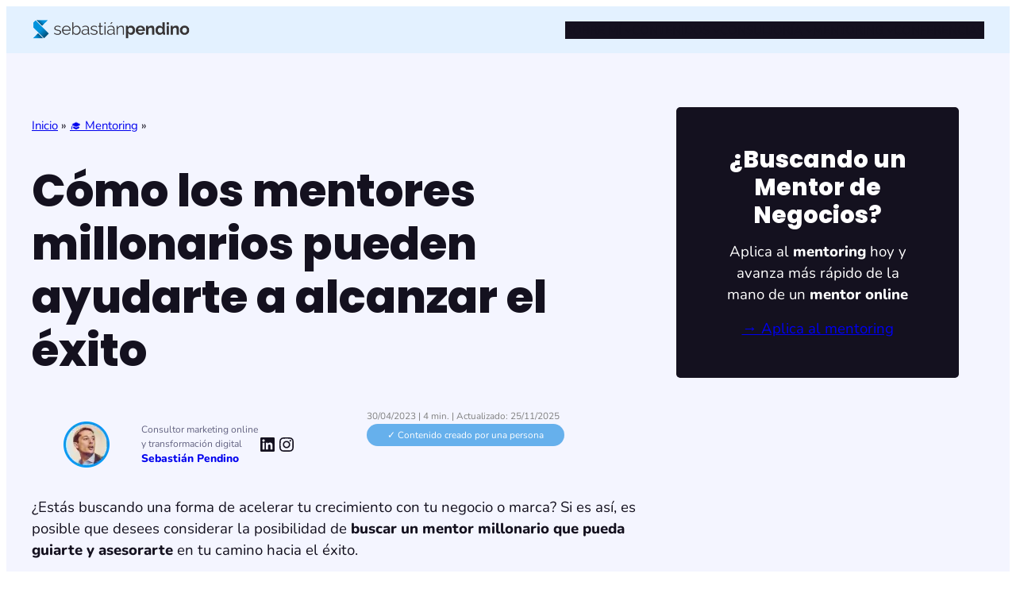

--- FILE ---
content_type: text/html; charset=UTF-8
request_url: https://sebastianpendino.com/mentores-millonarios/
body_size: 35563
content:
<!DOCTYPE html><html lang="es"><head><script data-no-optimize="1">var litespeed_docref=sessionStorage.getItem("litespeed_docref");litespeed_docref&&(Object.defineProperty(document,"referrer",{get:function(){return litespeed_docref}}),sessionStorage.removeItem("litespeed_docref"));</script> <meta charset="UTF-8" /><meta name="viewport" content="width=device-width, initial-scale=1" /><meta name='robots' content='index, follow, max-image-preview:large, max-snippet:-1, max-video-preview:-1' /><meta name="description" content="Descubre como los Mentores Millonarios pueden ayudarte con tu proyecto. 💲 Encontrar mentor millonario es posible 👉 ¡Ver más!" /><link rel="canonical" href="https://sebastianpendino.com/mentores-millonarios/" /><meta property="og:locale" content="es_ES" /><meta property="og:type" content="article" /><meta property="og:title" content="Cómo los Mentores Millonarios te ayudan a alcanzar el Éxito 🥇" /><meta property="og:description" content="Descubre como los Mentores Millonarios pueden ayudarte con tu proyecto. 💲 Encontrar mentor millonario es posible 👉 ¡Ver más!" /><meta property="og:url" content="https://sebastianpendino.com/mentores-millonarios/" /><meta property="og:site_name" content="Sebastián Pendino" /><meta property="article:publisher" content="https://www.facebook.com/sebapendino" /><meta property="article:author" content="https://www.facebook.com/sebapendino" /><meta property="article:published_time" content="2023-04-30T14:44:50+00:00" /><meta property="article:modified_time" content="2025-11-25T12:58:23+00:00" /><meta property="og:image" content="https://sebastianpendino.com/wp-content/uploads/2023/04/mentores-millonarios-famosos.webp" /><meta property="og:image:width" content="800" /><meta property="og:image:height" content="453" /><meta property="og:image:type" content="image/webp" /><meta name="author" content="Sebastián Pendino" /><meta name="twitter:card" content="summary_large_image" /><meta name="twitter:creator" content="@https://twitter.com/SebaPendino" /><meta name="twitter:site" content="@SebaPendino" /> <script type="application/ld+json" class="yoast-schema-graph">{"@context":"https://schema.org","@graph":[{"@type":"Article","@id":"https://sebastianpendino.com/mentores-millonarios/#article","isPartOf":{"@id":"https://sebastianpendino.com/mentores-millonarios/"},"author":{"name":"Sebastián Pendino","@id":"https://sebastianpendino.com/#/schema/person/5f25b5238278590899b43b937dcf2ff3"},"headline":"Cómo los mentores millonarios pueden ayudarte a alcanzar el éxito","datePublished":"2023-04-30T14:44:50+00:00","dateModified":"2025-11-25T12:58:23+00:00","mainEntityOfPage":{"@id":"https://sebastianpendino.com/mentores-millonarios/"},"wordCount":743,"publisher":{"@id":"https://sebastianpendino.com/#/schema/person/5f25b5238278590899b43b937dcf2ff3"},"image":{"@id":"https://sebastianpendino.com/mentores-millonarios/#primaryimage"},"thumbnailUrl":"https://sebastianpendino.com/wp-content/uploads/2023/04/mentores-millonarios-famosos.webp","articleSection":["Mentoría"],"inLanguage":"es"},{"@type":["WebPage","ItemPage"],"@id":"https://sebastianpendino.com/mentores-millonarios/","url":"https://sebastianpendino.com/mentores-millonarios/","name":"Cómo los Mentores Millonarios te ayudan a alcanzar el Éxito 🥇","isPartOf":{"@id":"https://sebastianpendino.com/#website"},"primaryImageOfPage":{"@id":"https://sebastianpendino.com/mentores-millonarios/#primaryimage"},"image":{"@id":"https://sebastianpendino.com/mentores-millonarios/#primaryimage"},"thumbnailUrl":"https://sebastianpendino.com/wp-content/uploads/2023/04/mentores-millonarios-famosos.webp","datePublished":"2023-04-30T14:44:50+00:00","dateModified":"2025-11-25T12:58:23+00:00","description":"Descubre como los Mentores Millonarios pueden ayudarte con tu proyecto. 💲 Encontrar mentor millonario es posible 👉 ¡Ver más!","breadcrumb":{"@id":"https://sebastianpendino.com/mentores-millonarios/#breadcrumb"},"inLanguage":"es","potentialAction":[{"@type":"ReadAction","target":["https://sebastianpendino.com/mentores-millonarios/"]}]},{"@type":"ImageObject","inLanguage":"es","@id":"https://sebastianpendino.com/mentores-millonarios/#primaryimage","url":"https://sebastianpendino.com/wp-content/uploads/2023/04/mentores-millonarios-famosos.webp","contentUrl":"https://sebastianpendino.com/wp-content/uploads/2023/04/mentores-millonarios-famosos.webp","width":800,"height":453,"caption":"mentores-millonarios-famosos"},{"@type":"BreadcrumbList","@id":"https://sebastianpendino.com/mentores-millonarios/#breadcrumb","itemListElement":[{"@type":"ListItem","position":1,"name":"Inicio","item":"https://sebastianpendino.com/"},{"@type":"ListItem","position":2,"name":"🎓 Mentoring","item":"https://sebastianpendino.com/mentoring/"},{"@type":"ListItem","position":3,"name":"Cómo los mentores millonarios pueden ayudarte a alcanzar el éxito"}]},{"@type":"WebSite","@id":"https://sebastianpendino.com/#website","url":"https://sebastianpendino.com/","name":"Sebastián Pendino","description":"Consultor de Marketing Digital y Negocios Online","publisher":{"@id":"https://sebastianpendino.com/#/schema/person/5f25b5238278590899b43b937dcf2ff3"},"alternateName":"Seba Pendino","potentialAction":[{"@type":"SearchAction","target":{"@type":"EntryPoint","urlTemplate":"https://sebastianpendino.com/?s={search_term_string}"},"query-input":{"@type":"PropertyValueSpecification","valueRequired":true,"valueName":"search_term_string"}}],"inLanguage":"es"},{"@type":["Person","Organization"],"@id":"https://sebastianpendino.com/#/schema/person/5f25b5238278590899b43b937dcf2ff3","name":"Sebastián Pendino","image":{"@type":"ImageObject","inLanguage":"es","@id":"https://sebastianpendino.com/#/schema/person/image/","url":"https://sebastianpendino.com/wp-content/uploads/2019/03/logo-sebastian-pendino-schema.png","contentUrl":"https://sebastianpendino.com/wp-content/uploads/2019/03/logo-sebastian-pendino-schema.png","width":800,"height":300,"caption":"Sebastián Pendino"},"logo":{"@id":"https://sebastianpendino.com/#/schema/person/image/"},"description":"Consultor de marketing online y transformación digital. Formador, mentor y speaker en conferencias y eventos. Autor del libro ‘Crea, Atrae y Monetiza’. +info","sameAs":["https://sebastianpendino.com/","https://www.facebook.com/sebapendino","https://www.instagram.com/sebapendino/","https://www.linkedin.com/in/sebapendino/","https://www.pinterest.es/sebapendino/","https://x.com/https://twitter.com/SebaPendino","https://www.youtube.com/sebapendino"]}]}</script> <title>Cómo los Mentores Millonarios te ayudan a alcanzar el Éxito 🥇</title><link rel="alternate" type="application/rss+xml" title="Sebastián Pendino &raquo; Feed" href="https://sebastianpendino.com/feed/" /><link rel="alternate" title="oEmbed (JSON)" type="application/json+oembed" href="https://sebastianpendino.com/wp-json/oembed/1.0/embed?url=https%3A%2F%2Fsebastianpendino.com%2Fmentores-millonarios%2F" /><link rel="alternate" title="oEmbed (XML)" type="text/xml+oembed" href="https://sebastianpendino.com/wp-json/oembed/1.0/embed?url=https%3A%2F%2Fsebastianpendino.com%2Fmentores-millonarios%2F&#038;format=xml" /><style id='wp-img-auto-sizes-contain-inline-css'>img:is([sizes=auto i],[sizes^="auto," i]){contain-intrinsic-size:3000px 1500px}
/*# sourceURL=wp-img-auto-sizes-contain-inline-css */</style><style id="litespeed-ccss">.wp-block-site-logo{box-sizing:border-box;line-height:0}.wp-block-site-logo a{display:inline-block;line-height:0}.wp-block-site-logo img{height:auto;max-width:100%}.wp-block-site-logo a,.wp-block-site-logo img{border-radius:inherit}.wp-block-navigation .wp-block-navigation-item__label{overflow-wrap:break-word}.wp-block-navigation{position:relative;--navigation-layout-justification-setting:flex-start;--navigation-layout-direction:row;--navigation-layout-wrap:wrap;--navigation-layout-justify:flex-start;--navigation-layout-align:center}.wp-block-navigation ul{margin-bottom:0;margin-left:0;margin-top:0;padding-left:0}.wp-block-navigation ul,.wp-block-navigation ul li{list-style:none;padding:0}.wp-block-navigation .wp-block-navigation-item{align-items:center;background-color:inherit;display:flex;position:relative}.wp-block-navigation .wp-block-navigation-item__content{display:block}.wp-block-navigation .wp-block-navigation-item__content.wp-block-navigation-item__content{color:inherit}.wp-block-navigation :where(a){text-decoration:none}.wp-block-navigation .wp-block-navigation__submenu-icon{align-self:center;background-color:inherit;border:none;color:currentColor;display:inline-block;font-size:inherit;height:.6em;line-height:0;margin-left:.25em;padding:0;width:.6em}.wp-block-navigation .wp-block-navigation__submenu-icon svg{display:inline-block;stroke:currentColor;height:inherit;margin-top:.075em;width:inherit}.wp-block-navigation .has-child .wp-block-navigation__submenu-container{align-items:normal;background-color:inherit;color:inherit;display:flex;flex-direction:column;height:0;left:-1px;opacity:0;overflow:hidden;position:absolute;top:100%;visibility:hidden;width:0;z-index:2}.wp-block-navigation .has-child .wp-block-navigation__submenu-container>.wp-block-navigation-item>.wp-block-navigation-item__content{display:flex;flex-grow:1}.wp-block-navigation .has-child .wp-block-navigation__submenu-container .wp-block-navigation-item__content{margin:0}.wp-block-navigation-submenu{display:flex;position:relative}.wp-block-navigation-submenu .wp-block-navigation__submenu-icon svg{stroke:currentColor}.wp-block-navigation__container,.wp-block-navigation__responsive-close,.wp-block-navigation__responsive-container,.wp-block-navigation__responsive-container-content,.wp-block-navigation__responsive-dialog{gap:inherit}:where(.wp-block-navigation .wp-block-navigation__submenu-container .wp-block-navigation-item a:not(.wp-element-button)){padding:.5em 1em}.wp-block-navigation:not(.has-background) .wp-block-navigation__submenu-container{background-color:#fff;border:1px solid #00000026}.wp-block-navigation__container{align-items:var(--navigation-layout-align,initial);display:flex;flex-direction:var(--navigation-layout-direction,initial);flex-wrap:var(--navigation-layout-wrap,wrap);justify-content:var(--navigation-layout-justify,initial);list-style:none;margin:0;padding-left:0}.wp-block-navigation__container:only-child{flex-grow:1}.wp-block-navigation__responsive-container{bottom:0;display:none;left:0;position:fixed;right:0;top:0}.wp-block-navigation__responsive-container :where(.wp-block-navigation-item a){color:inherit}.wp-block-navigation__responsive-container .wp-block-navigation__responsive-container-content{align-items:var(--navigation-layout-align,initial);display:flex;flex-direction:var(--navigation-layout-direction,initial);flex-wrap:var(--navigation-layout-wrap,wrap);justify-content:var(--navigation-layout-justify,initial)}.wp-block-navigation__responsive-container:not(.is-menu-open.is-menu-open){background-color:inherit!important;color:inherit!important}@media (min-width:600px){.wp-block-navigation__responsive-container:not(.hidden-by-default):not(.is-menu-open){background-color:inherit;display:block;position:relative;width:100%;z-index:auto}.wp-block-navigation__responsive-container:not(.hidden-by-default):not(.is-menu-open) .wp-block-navigation__responsive-container-close{display:none}}.wp-block-navigation__responsive-container-close,.wp-block-navigation__responsive-container-open{background:#0000;border:none;color:currentColor;margin:0;padding:0;text-transform:inherit;vertical-align:middle}.wp-block-navigation__responsive-container-close svg,.wp-block-navigation__responsive-container-open svg{fill:currentColor;display:block;height:24px;width:24px}.wp-block-navigation__responsive-container-open{display:flex}.wp-block-navigation__responsive-container-open.wp-block-navigation__responsive-container-open.wp-block-navigation__responsive-container-open{font-family:inherit;font-size:inherit;font-weight:inherit}@media (min-width:600px){.wp-block-navigation__responsive-container-open:not(.always-shown){display:none}}.wp-block-navigation__responsive-container-close{position:absolute;right:0;top:0;z-index:2}.wp-block-navigation__responsive-container-close.wp-block-navigation__responsive-container-close.wp-block-navigation__responsive-container-close{font-family:inherit;font-size:inherit;font-weight:inherit}.wp-block-navigation__responsive-close{width:100%}.wp-block-navigation__responsive-dialog{position:relative}header .wp-block-navigation .wp-block-navigation__submenu-container{border:none!important;font-size:var(--wp--preset--font-size--small);line-height:var(--wp--custom--line-height--snug);border-radius:5px;min-width:225px!important;margin-left:calc(var(--wp--preset--spacing--medium)*-1);padding:0;z-index:20!important;border-radius:5px;box-shadow:var(--wp--preset--shadow--small-light)}@media only screen and (min-width:600px){header .wp-block-navigation :where(.wp-block-navigation__submenu-container) li:first-child{padding-top:var(--wp--preset--spacing--small);border-top-left-radius:5px;border-top-right-radius:5px}header .wp-block-navigation :where(.wp-block-navigation__submenu-container) li:last-child{padding-bottom:var(--wp--preset--spacing--small);border-bottom-left-radius:5px;border-bottom-right-radius:5px}}header .wp-block-navigation :where(.wp-block-navigation__submenu-container) a{padding:var(--wp--preset--spacing--small) var(--wp--preset--spacing--medium)!important}@media only screen and (max-width:600px){.wp-block-navigation__responsive-container-close,.wp-block-navigation__responsive-container-open{padding:4px;border-radius:3px;background:var(--wp--preset--color--base);color:var(--wp--preset--color--main)}.wp-block-navigation__responsive-container-close{background:var(--wp--preset--color--tertiary);color:var(--wp--preset--color--main)}}.wp-block-group{box-sizing:border-box}:where(.wp-block-group.wp-block-group-is-layout-constrained){position:relative}.wp-block-post-title{box-sizing:border-box;word-break:break-word}.wp-block-post-author{box-sizing:border-box;display:flex;flex-wrap:wrap}.wp-block-post-author__byline{font-size:.5em;margin-bottom:0;margin-top:0;width:100%}.wp-block-post-author__avatar{margin-right:1em}.wp-block-post-author__content{flex-basis:0;flex-grow:1}.wp-block-post-author__name{margin:0}.wp-block-post-author{align-items:center}.wp-block-post-author__name{margin-bottom:0}.wp-block-post-author__avatar{display:inline-flex;align-items:center;margin-right:.8rem}.wp-block-post-author__avatar img{width:26px;height:26px;border-radius:100px}.wp-block-columns{align-items:normal!important;box-sizing:border-box;display:flex;flex-wrap:wrap!important}@media (min-width:782px){.wp-block-columns{flex-wrap:nowrap!important}}@media (max-width:781px){.wp-block-columns:not(.is-not-stacked-on-mobile)>.wp-block-column{flex-basis:100%!important}}@media (min-width:782px){.wp-block-columns:not(.is-not-stacked-on-mobile)>.wp-block-column{flex-basis:0;flex-grow:1}.wp-block-columns:not(.is-not-stacked-on-mobile)>.wp-block-column[style*=flex-basis]{flex-grow:0}}:where(.wp-block-columns){margin-bottom:1.75em}.wp-block-column{flex-grow:1;min-width:0;overflow-wrap:break-word;word-break:break-word}ul{box-sizing:border-box}.entry-content ul li,.wp-block-post-content ul li{margin-bottom:var(--wp--preset--spacing--small)}.entry-content :not(.wp-block-group)>li:first-child{padding-top:0}.entry-content :not(.wp-block-group) li:last-child{padding-bottom:0}.wp-block-button__link{box-sizing:border-box;display:inline-block;text-align:center;word-break:break-word}:where(.wp-block-button__link){border-radius:9999px;box-shadow:none;padding:calc(.667em + 2px) calc(1.333em + 2px);text-decoration:none}.wp-block-buttons>.wp-block-button.has-custom-width{max-width:none}.wp-block-buttons>.wp-block-button.has-custom-width .wp-block-button__link{width:100%}.wp-block-buttons>.wp-block-button.wp-block-button__width-75{width:calc(75% - var(--wp--style--block-gap,.5em)*.25)}:root :where(.wp-block-button.is-style-outline>.wp-block-button__link){border:2px solid;padding:.667em 1.333em}.wp-block-button.is-style-outline .wp-block-button__link{border:none;background-color:transparent;outline:2px solid currentColor;outline-offset:-3.5px}.wp-block-buttons>.wp-block-button{display:inline-block;margin:0}.wp-block-buttons.is-content-justification-center{justify-content:center}.wp-block-spacer{clear:both}.wp-block-media-text{box-sizing:border-box;direction:ltr;display:grid;grid-template-columns:50% 1fr;grid-template-rows:auto}.wp-block-media-text>.wp-block-media-text__content,.wp-block-media-text>.wp-block-media-text__media{align-self:center}.wp-block-media-text>.wp-block-media-text__media{grid-column:1;grid-row:1;margin:0}.wp-block-media-text>.wp-block-media-text__content{direction:ltr;grid-column:2;grid-row:1;padding:0 8%;word-break:break-word}.wp-block-media-text__media img{height:auto;max-width:unset;vertical-align:middle;width:100%}@media (max-width:600px){.wp-block-media-text.is-stacked-on-mobile{grid-template-columns:100%!important}.wp-block-media-text.is-stacked-on-mobile>.wp-block-media-text__media{grid-column:1;grid-row:1}.wp-block-media-text.is-stacked-on-mobile>.wp-block-media-text__content{grid-column:1;grid-row:2}}.wp-block-post-content{display:flow-root}:root{--wp-admin-theme-color:#007cba;--wp-admin-theme-color--rgb:0,124,186;--wp-admin-theme-color-darker-10:#006ba1;--wp-admin-theme-color-darker-10--rgb:0,107,161;--wp-admin-theme-color-darker-20:#005a87;--wp-admin-theme-color-darker-20--rgb:0,90,135;--wp-admin-border-width-focus:2px;--wp-block-synced-color:#7a00df;--wp-block-synced-color--rgb:122,0,223;--wp-bound-block-color:var(--wp-block-synced-color)}:root{--wp--preset--font-size--normal:16px;--wp--preset--font-size--huge:42px}.has-text-align-center{text-align:center}html :where(img[class*=wp-image-]){height:auto;max-width:100%}:where(figure){margin:0 0 1em}html :where(.is-position-sticky){--wp-admin--admin-bar--position-offset:var(--wp-admin--admin-bar--height,0px)}@media screen and (max-width:600px){html :where(.is-position-sticky){--wp-admin--admin-bar--position-offset:0px}}:root{--wp--preset--aspect-ratio--square:1;--wp--preset--aspect-ratio--4-3:4/3;--wp--preset--aspect-ratio--3-4:3/4;--wp--preset--aspect-ratio--3-2:3/2;--wp--preset--aspect-ratio--2-3:2/3;--wp--preset--aspect-ratio--16-9:16/9;--wp--preset--aspect-ratio--9-16:9/16;--wp--preset--color--black:#000;--wp--preset--color--cyan-bluish-gray:#abb8c3;--wp--preset--color--white:#fff;--wp--preset--color--pale-pink:#f78da7;--wp--preset--color--vivid-red:#cf2e2e;--wp--preset--color--luminous-vivid-orange:#ff6900;--wp--preset--color--luminous-vivid-amber:#fcb900;--wp--preset--color--light-green-cyan:#7bdcb5;--wp--preset--color--vivid-green-cyan:#00d084;--wp--preset--color--pale-cyan-blue:#8ed1fc;--wp--preset--color--vivid-cyan-blue:#0693e3;--wp--preset--color--vivid-purple:#9b51e0;--wp--preset--color--primary:#009aff;--wp--preset--color--main:#14111f;--wp--preset--color--secondary:#636381;--wp--preset--color--main-accent:#d0ccde;--wp--preset--color--primary-accent:#e3f1ff;--wp--preset--color--tertiary:#f4f5ff;--wp--preset--color--base:#fff;--wp--preset--gradient--vivid-cyan-blue-to-vivid-purple:linear-gradient(135deg,rgba(6,147,227,1) 0%,#9b51e0 100%);--wp--preset--gradient--light-green-cyan-to-vivid-green-cyan:linear-gradient(135deg,#7adcb4 0%,#00d082 100%);--wp--preset--gradient--luminous-vivid-amber-to-luminous-vivid-orange:linear-gradient(135deg,rgba(252,185,0,1) 0%,rgba(255,105,0,1) 100%);--wp--preset--gradient--luminous-vivid-orange-to-vivid-red:linear-gradient(135deg,rgba(255,105,0,1) 0%,#cf2e2e 100%);--wp--preset--gradient--very-light-gray-to-cyan-bluish-gray:linear-gradient(135deg,#eee 0%,#a9b8c3 100%);--wp--preset--gradient--cool-to-warm-spectrum:linear-gradient(135deg,#4aeadc 0%,#9778d1 20%,#cf2aba 40%,#ee2c82 60%,#fb6962 80%,#fef84c 100%);--wp--preset--gradient--blush-light-purple:linear-gradient(135deg,#ffceec 0%,#9896f0 100%);--wp--preset--gradient--blush-bordeaux:linear-gradient(135deg,#fecda5 0%,#fe2d2d 50%,#6b003e 100%);--wp--preset--gradient--luminous-dusk:linear-gradient(135deg,#ffcb70 0%,#c751c0 50%,#4158d0 100%);--wp--preset--gradient--pale-ocean:linear-gradient(135deg,#fff5cb 0%,#b6e3d4 50%,#33a7b5 100%);--wp--preset--gradient--electric-grass:linear-gradient(135deg,#caf880 0%,#71ce7e 100%);--wp--preset--gradient--midnight:linear-gradient(135deg,#020381 0%,#2874fc 100%);--wp--preset--gradient--purple:linear-gradient(135deg,#4d34fa,#ad34fa);--wp--preset--gradient--blue:linear-gradient(135deg,#0057ff,#31b5ff);--wp--preset--gradient--pink:linear-gradient(135deg,#ff007a,#ff81bd);--wp--preset--gradient--black:linear-gradient(135deg,#14111e,#4b4462);--wp--preset--gradient--heat:linear-gradient(135deg,#f32758,#ffc581);--wp--preset--font-size--small:clamp(.9rem,.9rem + ((1vw - .2rem)*0.255),1.05rem);--wp--preset--font-size--medium:clamp(1.2rem,1.2rem + ((1vw - .2rem)*0.766),1.65rem);--wp--preset--font-size--large:clamp(1.5rem,1.5rem + ((1vw - .2rem)*2.128),2.75rem);--wp--preset--font-size--x-large:clamp(1.875rem,1.875rem + ((1vw - .2rem)*2.766),3.5rem);--wp--preset--font-size--x-small:clamp(.825rem,.825rem + ((1vw - .2rem)*0.213),.95rem);--wp--preset--font-size--base:clamp(1rem,1rem + ((1vw - .2rem)*0.281),1.165rem);--wp--preset--font-size--xx-large:clamp(2.25rem,2.25rem + ((1vw - .2rem)*3.639),4.3875rem);--wp--preset--font-family--primary:Inter,sans-serif;--wp--preset--font-family--monospace:monospace;--wp--preset--font-family--poppins:Poppins,sans-serif;--wp--preset--spacing--20:.44rem;--wp--preset--spacing--30:.67rem;--wp--preset--spacing--40:1rem;--wp--preset--spacing--50:1.5rem;--wp--preset--spacing--60:2.25rem;--wp--preset--spacing--70:3.38rem;--wp--preset--spacing--80:5.06rem;--wp--preset--spacing--small:clamp(.5rem,2.5vw,1rem);--wp--preset--spacing--medium:clamp(1.5rem,4vw,2rem);--wp--preset--spacing--large:clamp(2rem,5vw,3rem);--wp--preset--spacing--x-large:clamp(3rem,7vw,5rem);--wp--preset--spacing--xx-large:clamp(4rem,9vw,7rem);--wp--preset--spacing--xxx-large:clamp(5rem,12vw,9rem);--wp--preset--spacing--xxxx-large:clamp(6rem,14vw,13rem);--wp--preset--shadow--natural:6px 6px 9px rgba(0,0,0,.2);--wp--preset--shadow--deep:12px 12px 50px rgba(0,0,0,.4);--wp--preset--shadow--sharp:6px 6px 0px rgba(0,0,0,.2);--wp--preset--shadow--outlined:6px 6px 0px -3px rgba(255,255,255,1),6px 6px rgba(0,0,0,1);--wp--preset--shadow--crisp:6px 6px 0px rgba(0,0,0,1);--wp--preset--shadow--extra-large-dark:0px 536px 150px 0px rgba(20,17,31,0),0px 343px 137px 0px rgba(20,17,31,.01),0px 193px 116px 0px rgba(20,17,31,.05),0px 86px 86px 0px rgba(20,17,31,.09),0px 21px 47px 0px rgba(20,17,31,.1);--wp--preset--shadow--large-dark:0px 219px 61px 0px rgba(20,17,31,0),0px 140px 56px 0px rgba(20,17,31,.01),0px 79px 47px 0px rgba(20,17,31,.05),0px 35px 35px 0px rgba(20,17,31,.09),0px 9px 19px 0px rgba(20,17,31,.1);--wp--preset--shadow--medium-dark:0px 66px 18px 0px rgba(20,17,31,0),0px 42px 17px 0px rgba(20,17,31,.01),0px 24px 14px 0px rgba(20,17,31,.05),0px 10px 10px 0px rgba(20,17,31,.09),0px 3px 6px 0px rgba(20,17,31,.1);--wp--preset--shadow--small-dark:0px 16px 4px 0px rgba(20,17,31,0),0px 10px 4px 0px rgba(20,17,31,.01),0px 6px 3px 0px rgba(20,17,31,.05),0px 3px 3px 0px rgba(20,17,31,.09),0px 1px 1px 0px rgba(20,17,31,.1);--wp--preset--shadow--extra-large-light:0px 536px 150px 0px rgba(20,17,31,0),0px 343px 137px 0px rgba(20,17,31,.01),0px 193px 116px 0px rgba(20,17,31,.03),0px 86px 86px 0px rgba(20,17,31,.04),0px 21px 47px 0px rgba(20,17,31,.05);--wp--preset--shadow--large-light:0px 219px 61px 0px rgba(20,17,31,0),0px 140px 56px 0px rgba(20,17,31,.01),0px 79px 47px 0px rgba(20,17,31,.03),0px 35px 35px 0px rgba(20,17,31,.04),0px 9px 19px 0px rgba(20,17,31,.05);--wp--preset--shadow--medium-light:0px 69px 19px 0px rgba(20,17,31,0),0px 44px 18px 0px rgba(20,17,31,.01),0px 25px 15px 0px rgba(20,17,31,.03),0px 11px 11px 0px rgba(20,17,31,.04),0px 3px 6px 0px rgba(20,17,31,.05);--wp--preset--shadow--small-light:0px 16px 5px 0px rgba(20,17,31,0),0px 10px 4px 0px rgba(20,17,31,0),0px 6px 4px 0px rgba(20,17,31,.02),0px 3px 3px 0px rgba(20,17,31,.03),0px 1px 1px 0px rgba(20,17,31,.03);--wp--custom--font-weight--thin:100;--wp--custom--font-weight--extra-light:200;--wp--custom--font-weight--light:300;--wp--custom--font-weight--regular:425;--wp--custom--font-weight--medium:500;--wp--custom--font-weight--semi-bold:600;--wp--custom--font-weight--bold:700;--wp--custom--font-weight--extra-bold:800;--wp--custom--font-weight--black:900;--wp--custom--line-height--none:1;--wp--custom--line-height--tight:1.1;--wp--custom--line-height--snug:1.2;--wp--custom--line-height--body:1.5;--wp--custom--line-height--relaxed:1.625;--wp--custom--line-height--loose:2}:root{--wp--style--global--content-size:740px;--wp--style--global--wide-size:1260px}:where(body){margin:0}.wp-site-blocks{padding-top:var(--wp--style--root--padding-top);padding-bottom:var(--wp--style--root--padding-bottom)}.has-global-padding{padding-right:var(--wp--style--root--padding-right);padding-left:var(--wp--style--root--padding-left)}.has-global-padding :where(:not(.alignfull.is-layout-flow)>.has-global-padding:not(.wp-block-block,.alignfull)){padding-right:0;padding-left:0}:where(.wp-site-blocks)>*{margin-block-start:var(--wp--preset--spacing--medium);margin-block-end:0}:where(.wp-site-blocks)>:first-child{margin-block-start:0}:where(.wp-site-blocks)>:last-child{margin-block-end:0}:root{--wp--style--block-gap:var(--wp--preset--spacing--medium)}:root :where(.is-layout-flow)>:first-child{margin-block-start:0}:root :where(.is-layout-flow)>:last-child{margin-block-end:0}:root :where(.is-layout-flow)>*{margin-block-start:var(--wp--preset--spacing--medium);margin-block-end:0}:root :where(.is-layout-constrained)>:first-child{margin-block-start:0}:root :where(.is-layout-constrained)>:last-child{margin-block-end:0}:root :where(.is-layout-constrained)>*{margin-block-start:var(--wp--preset--spacing--medium);margin-block-end:0}:root :where(.is-layout-flex){gap:var(--wp--preset--spacing--medium)}.is-layout-constrained>:where(:not(.alignleft):not(.alignright):not(.alignfull)){max-width:var(--wp--style--global--content-size);margin-left:auto!important;margin-right:auto!important}.is-layout-constrained>.alignwide{max-width:var(--wp--style--global--wide-size)}body .is-layout-flex{display:flex}.is-layout-flex{flex-wrap:wrap;align-items:center}.is-layout-flex>:is(*,div){margin:0}body{background-color:var(--wp--preset--color--base);color:var(--wp--preset--color--main);font-family:var(--wp--preset--font-family--primary);font-size:var(--wp--preset--font-size--base);font-weight:430;line-height:var(--wp--custom--line-height--body);--wp--style--root--padding-top:0;--wp--style--root--padding-right:var(--wp--preset--spacing--medium);--wp--style--root--padding-bottom:0;--wp--style--root--padding-left:var(--wp--preset--spacing--medium)}a:where(:not(.wp-element-button)){color:var(--wp--preset--color--main);text-decoration:underline}h1,h4{font-family:var(--wp--preset--font-family--poppins);font-style:normal;font-weight:900;line-height:var(--wp--custom--line-height--body)}h1{font-family:var(--wp--preset--font-family--poppins);font-size:var(--wp--preset--font-size--x-large);line-height:var(--wp--custom--line-height--snug)}h4{font-size:var(--wp--preset--font-size--base)}:root :where(.wp-element-button,.wp-block-button__link){background:linear-gradient(135deg,#00c6ff 0%,#009aff 100%);background-color:var(--wp--preset--color--main);border-radius:5px;border-width:0;color:var(--wp--preset--color--base);font-family:var(--wp--preset--font-family--poppins);font-size:var(--wp--preset--font-size--x-small);font-style:normal;font-weight:700;line-height:1.2;padding-top:.6em;padding-right:1em;padding-bottom:.6em;padding-left:1em;text-decoration:none;text-transform:uppercase}.has-main-color{color:var(--wp--preset--color--main)!important}.has-secondary-color{color:var(--wp--preset--color--secondary)!important}.has-primary-accent-color{color:var(--wp--preset--color--primary-accent)!important}.has-base-color{color:var(--wp--preset--color--base)!important}.has-primary-background-color{background-color:var(--wp--preset--color--primary)!important}.has-main-background-color{background-color:var(--wp--preset--color--main)!important}.has-primary-accent-background-color{background-color:var(--wp--preset--color--primary-accent)!important}.has-tertiary-background-color{background-color:var(--wp--preset--color--tertiary)!important}.has-small-font-size{font-size:var(--wp--preset--font-size--small)!important}.has-medium-font-size{font-size:var(--wp--preset--font-size--medium)!important}.has-x-large-font-size{font-size:var(--wp--preset--font-size--x-large)!important}.has-x-small-font-size{font-size:var(--wp--preset--font-size--x-small)!important}.has-base-font-size{font-size:var(--wp--preset--font-size--base)!important}:root :where(.wp-block-button .wp-block-button__link){border-radius:7px;padding-top:var(--wp--preset--spacing--small);padding-right:var(--wp--preset--spacing--small);padding-bottom:var(--wp--preset--spacing--small);padding-left:var(--wp--preset--spacing--small);text-decoration:none}:root :where(.wp-block-navigation){font-weight:500}:root :where(.wp-block-template-part){margin-top:0!important}:root :where(.wp-block-navigation-submenu){background-color:var(--wp--preset--color--primary)}:root :where(.wp-block-post-author){text-decoration:none}:root :where(.wp-block-button.is-style-outline--3 .wp-block-button__link){background:transparent none;border-color:currentColor;border-width:2px;border-style:solid;color:currentColor;padding-top:.667em;padding-right:1.33em;padding-bottom:.667em;padding-left:1.33em}:root :where(.wp-block-button.is-style-outline--4 .wp-block-button__link){background:transparent none;border-color:currentColor;border-width:2px;border-style:solid;color:currentColor;padding-top:.667em;padding-right:1.33em;padding-bottom:.667em;padding-left:1.33em}.wp-elements-0054edb62fd5bfeb325c844ae09745b5 a:where(:not(.wp-element-button)){color:var(--wp--preset--color--base)}.wp-container-core-navigation-is-layout-1{gap:20px}.wp-container-core-group-is-layout-1{justify-content:space-between}.wp-container-2{top:calc(0px + var(--wp-admin--admin-bar--position-offset,0px));position:sticky;z-index:10}.wp-elements-102217ac8fdaaf1b3f610aa9857281aa a:where(:not(.wp-element-button)){color:var(--wp--preset--color--secondary)}.wp-container-core-group-is-layout-3>:where(:not(.alignleft):not(.alignright):not(.alignfull)){margin-right:0!important}.wp-container-core-group-is-layout-3>*{margin-block-start:0;margin-block-end:0}.wp-container-core-columns-is-layout-1{flex-wrap:nowrap}.wp-container-core-group-is-layout-8>*{margin-block-start:0;margin-block-end:0}.wp-container-core-group-is-layout-8>*+*{margin-block-start:var(--wp--preset--spacing--small);margin-block-end:0}.wp-container-core-buttons-is-layout-6{gap:var(--wp--preset--spacing--small);justify-content:center}.wp-container-core-group-is-layout-9{flex-direction:column;align-items:center}.wp-container-core-group-is-layout-11>*{margin-block-start:0;margin-block-end:0}.wp-container-core-group-is-layout-11>*+*{margin-block-start:var(--wp--preset--spacing--medium);margin-block-end:0}.wp-container-5{top:calc(0px + var(--wp-admin--admin-bar--position-offset,0px));position:sticky;z-index:10}.wp-container-core-columns-is-layout-2{flex-wrap:nowrap;gap:var(--wp--preset--spacing--xx-large) var(--wp--preset--spacing--xx-large)}*,*:before,*:after{box-sizing:inherit}html{box-sizing:border-box;-moz-osx-font-smoothing:grayscale;-webkit-font-smoothing:antialiased}strong{font-weight:var(--wp--custom--font-weight--semi-bold)}ul{padding:0}ul:where(.wp-block-list){padding-inline-start:var(--wp--preset--spacing--medium)}img,figure{max-width:100%;height:auto}button{font:inherit}::placeholder{color:var(--wp--preset--color--secondary);font-size:var(--wp--preset--font-size--small);opacity:.75}.wp-block-template-part{display:contents}.siteheader-zindex{z-index:9999}@media (max-width:425px){.wp-block-site-logo img{width:160px}}.redondeado{border-radius:7px}@media (max-width:600px){.escondido-mobile{display:none!important}}#sidebar .wp-block-media-text>.wp-block-media-text__content p{font-size:20px!important;line-height:1.5}.wp-block-post-author__avatar img{width:70px;height:70px}.wp-block-post-author__byline{font-size:.65em}.wp-block-post-author__name{font-size:.74em;font-weight:700}.wp-block-post-author__name a{text-decoration:none}.yoast-breadcrumbs{font-size:80%}.breadcrumb_last{display:none}</style><link rel="preload" data-asynced="1" data-optimized="2" as="style" onload="this.onload=null;this.rel='stylesheet'" href="https://sebastianpendino.com/wp-content/litespeed/ucss/2ee44b6a4719981bb6896c37e6ea4b67.css?ver=ce748" /><script data-optimized="1" type="litespeed/javascript" data-src="https://sebastianpendino.com/wp-content/plugins/litespeed-cache/assets/js/css_async.min.js"></script> <style id='wp-block-site-logo-inline-css'>.wp-block-site-logo{box-sizing:border-box;line-height:0}.wp-block-site-logo a{display:inline-block;line-height:0}.wp-block-site-logo.is-default-size img{height:auto;width:120px}.wp-block-site-logo img{height:auto;max-width:100%}.wp-block-site-logo a,.wp-block-site-logo img{border-radius:inherit}.wp-block-site-logo.aligncenter{margin-left:auto;margin-right:auto;text-align:center}:root :where(.wp-block-site-logo.is-style-rounded){border-radius:9999px}
/*# sourceURL=https://sebastianpendino.com/wp-includes/blocks/site-logo/style.min.css */</style><style id='wp-block-navigation-link-inline-css'>.wp-block-navigation .wp-block-navigation-item__label{overflow-wrap:break-word}.wp-block-navigation .wp-block-navigation-item__description{display:none}.link-ui-tools{outline:1px solid #f0f0f0;padding:8px}.link-ui-block-inserter{padding-top:8px}.link-ui-block-inserter__back{margin-left:8px;text-transform:uppercase}
/*# sourceURL=https://sebastianpendino.com/wp-includes/blocks/navigation-link/style.min.css */</style><style id='ollie-block-core-navigation-inline-css'>/* Desktop Navigation
--------------------------------------------- */

.wp-block-navigation__responsive-container:not(.is-menu-open) .wp-block-navigation__container .current-menu-item > a,
.wp-block-navigation__responsive-container:not(.is-menu-open) .wp-block-navigation__container .has-child button:hover {
	text-decoration: underline;
}

/* Drop nav */
.wp-block-navigation__responsive-container:not(.is-menu-open) .wp-block-navigation__submenu-container {
	border: none !important;
	font-size: var(--wp--preset--font-size--small);
	line-height: var(--wp--custom--line-height--snug);
	border-radius: 5px;
	min-width: 225px !important;
	margin-left: calc(var(--wp--preset--spacing--medium) * -1);
	padding: 0;
	z-index: 20 !important;
	border-radius: 5px;
	box-shadow: var(--wp--preset--shadow--small-light);
}

/* Drop nav submenu */
.wp-block-navigation__responsive-container:not(.is-menu-open) .wp-block-navigation__submenu-container .wp-block-navigation__submenu-container {
	margin-left: 0;
	top: 0 !important;
	left: 100%;
}

.wp-block-navigation__responsive-container:not(.is-menu-open) :where(.wp-block-navigation__submenu-container) li:first-child {
	padding-top: var(--wp--preset--spacing--small);
	border-top-left-radius: 5px;
	border-top-right-radius: 5px;
}

/* Add padding to bottom of drop menu */
.wp-block-navigation__responsive-container:not(.is-menu-open) :where(.wp-block-navigation__submenu-container) li:last-child {
	padding-bottom: var(--wp--preset--spacing--small);
	border-bottom-left-radius: 5px;
	border-bottom-right-radius: 5px;
}

/* Add margin to sub menu icon */
.wp-block-navigation__responsive-container:not(.is-menu-open) .has-child .wp-block-navigation__submenu-container .wp-block-navigation__submenu-icon {
	margin-right: var(--wp--preset--spacing--small);
}

/* Drop nav link padding */
.wp-block-navigation__responsive-container:not(.is-menu-open) :where(.wp-block-navigation__submenu-container) a,
.wp-block-navigation__responsive-container:not(.is-menu-open) :where(.wp-block-navigation__submenu-container) .wp-block-navigation-submenu__toggle {
	padding: var(--wp--preset--spacing--small) var(--wp--preset--spacing--medium) !important;
}

/* Mobile Navigation
--------------------------------------------- */

.wp-block-navigation__responsive-container.is-menu-open.has-modal-open {
	padding: var(--wp--preset--spacing--medium);
}

.wp-block-navigation__responsive-container.is-menu-open .wp-block-navigation__responsive-container-content {
	gap: var(--wp--preset--spacing--medium);
}

.wp-block-navigation__responsive-container.is-menu-open.has-modal-open .wp-block-navigation__container {
	width: 100%;
	gap: 5px !important;
}

.wp-block-navigation__responsive-container.is-menu-open.has-modal-open .wp-block-page-list {
	width: 100%;
}

.wp-block-navigation__responsive-container.is-menu-open .wp-block-navigation__responsive-container-content .has-child .wp-block-navigation__submenu-container {
	border-radius: 0;
	margin: 0;
	padding: 5px 0 0 20px;
	align-items: flex-start;
	flex-direction: column;
	gap: 5px;
	width: 100%;
}

.wp-block-navigation__responsive-container.is-menu-open .wp-block-navigation__responsive-container-content .wp-block-navigation__submenu-icon {
	display: block;
	position: absolute;
	right: 0;
	top: 5px;
	height: auto;
	width: 60px;
	padding: 15px 0;
	margin: 0;
	z-index: 10;
}

body.rtl .wp-block-navigation__responsive-container.is-menu-open .wp-block-navigation__responsive-container-content .wp-block-navigation__submenu-icon {
	left: 0;
	right: auto;
}

.wp-block-navigation__responsive-container.is-menu-open .wp-block-navigation__responsive-container-content .wp-block-navigation__submenu-icon svg {
	height: 16px;
	margin: 0;
}

.wp-block-navigation .has-child .wp-block-navigation__submenu-container {
	display: none;
}

.wp-block-navigation-submenu__toggle[aria-expanded="true"] ~ .wp-block-navigation-submenu,
.wp-block-navigation-submenu__toggle[aria-expanded="true"] ~ .wp-block-navigation__submenu-container {
	display: flex;
}

.wp-block-navigation__responsive-container.is-menu-open.has-modal-open .wp-block-navigation__container li:not(.wp-social-link) {
	width: 100%;
	padding: 0 0;
	position: relative;
}

/* Mobile menu links */
.wp-block-navigation__responsive-container.is-menu-open .wp-block-navigation__responsive-container-content .wp-block-navigation-item__content {
	width: 100%;
	font-size: var(--wp--preset--font-size--base);
	padding: 15px 60px 15px 15px;
	border-radius: 5px;
}

body.rtl .wp-block-navigation__responsive-container.is-menu-open .wp-block-navigation__responsive-container-content .wp-block-navigation-item__content {
	padding: 15px 15px 15px 60px;
}

.wp-block-navigation__responsive-container.is-menu-open .wp-block-navigation__container .current-menu-item > .wp-block-navigation-item__content,
.wp-block-navigation__responsive-container.is-menu-open .wp-block-navigation__container .wp-block-navigation-item:hover > .wp-block-navigation-item__content {
	transition: .3s ease;
	text-decoration: none;
	background: color-mix(in srgb, currentColor, transparent 97%);
	-webkit-tap-highlight-color: transparent;
}

.wp-block-navigation__container .wp-block-navigation-item:has(.wp-block-navigation__submenu-container:hover) > .wp-block-navigation-item__content {
	background: transparent;
}

/* Mobile menu open button */
.wp-block-navigation__responsive-container-close,
.wp-block-navigation__responsive-container-open {
	padding: 4px;
	border-radius: 3px;
	background: var(--wp--preset--color--tertiary);
	color: var(--wp--preset--color--main);
}

/* Mobile menu close button */
.wp-block-navigation__responsive-container-close {
	background: var(--wp--preset--color--tertiary);
	color: var(--wp--preset--color--main);
}

.wp-block-ollie-mega-menu__menu-container {
	font-weight: 400;
}

/*# sourceURL=https://sebastianpendino.com/wp-content/themes/ollie/assets/styles/core-navigation.css */</style><style id='wp-block-group-inline-css'>.wp-block-group{box-sizing:border-box}:where(.wp-block-group.wp-block-group-is-layout-constrained){position:relative}
/*# sourceURL=https://sebastianpendino.com/wp-includes/blocks/group/style.min.css */</style><style id='ollie-block-core-group-inline-css'>/* Group
--------------------------------------------- */

.is-style-background-blur {
	-webkit-backdrop-filter: blur(20px);
	backdrop-filter: blur(20px);
}

/* Improvements for row group */
@media (max-width: 781px) {
	.ollie-row-stack {
		flex-direction: column;
		align-items: flex-start !important;
	}

	.ollie-row-stack > * {
		flex-basis: 100% !important;
	}

	.ollie-flex-start {
		align-items: flex-start !important;
	}

	.ollie-justify-start {
		justify-content: flex-start !important;
	}
}

.ollie-row-stack > .wp-block-buttons,
.ollie-no-shrink {
	flex-shrink: 0;
}

.wp-block-group.ollie-sticky-top {
	top: calc(20px + var(--wp-admin--admin-bar--position-offset, 0px))
}

/* Helper class to swap order on mobile */
@media (max-width: 781px) {
	.ollie-swap-order {
		flex-direction: column-reverse;
	}
	.ollie-row-reverse {
		flex-direction: row-reverse;
	}
}

/*# sourceURL=https://sebastianpendino.com/wp-content/themes/ollie/assets/styles/core-group.css */</style><style id='wp-block-post-title-inline-css'>.wp-block-post-title{box-sizing:border-box;word-break:break-word}.wp-block-post-title :where(a){display:inline-block;font-family:inherit;font-size:inherit;font-style:inherit;font-weight:inherit;letter-spacing:inherit;line-height:inherit;text-decoration:inherit}
/*# sourceURL=https://sebastianpendino.com/wp-includes/blocks/post-title/style.min.css */</style><style id='wp-block-image-inline-css'>.wp-block-image>a,.wp-block-image>figure>a{display:inline-block}.wp-block-image img{box-sizing:border-box;height:auto;max-width:100%;vertical-align:bottom}@media not (prefers-reduced-motion){.wp-block-image img.hide{visibility:hidden}.wp-block-image img.show{animation:show-content-image .4s}}.wp-block-image[style*=border-radius] img,.wp-block-image[style*=border-radius]>a{border-radius:inherit}.wp-block-image.has-custom-border img{box-sizing:border-box}.wp-block-image.aligncenter{text-align:center}.wp-block-image.alignfull>a,.wp-block-image.alignwide>a{width:100%}.wp-block-image.alignfull img,.wp-block-image.alignwide img{height:auto;width:100%}.wp-block-image .aligncenter,.wp-block-image .alignleft,.wp-block-image .alignright,.wp-block-image.aligncenter,.wp-block-image.alignleft,.wp-block-image.alignright{display:table}.wp-block-image .aligncenter>figcaption,.wp-block-image .alignleft>figcaption,.wp-block-image .alignright>figcaption,.wp-block-image.aligncenter>figcaption,.wp-block-image.alignleft>figcaption,.wp-block-image.alignright>figcaption{caption-side:bottom;display:table-caption}.wp-block-image .alignleft{float:left;margin:.5em 1em .5em 0}.wp-block-image .alignright{float:right;margin:.5em 0 .5em 1em}.wp-block-image .aligncenter{margin-left:auto;margin-right:auto}.wp-block-image :where(figcaption){margin-bottom:1em;margin-top:.5em}.wp-block-image.is-style-circle-mask img{border-radius:9999px}@supports ((-webkit-mask-image:none) or (mask-image:none)) or (-webkit-mask-image:none){.wp-block-image.is-style-circle-mask img{border-radius:0;-webkit-mask-image:url('data:image/svg+xml;utf8,<svg viewBox="0 0 100 100" xmlns="http://www.w3.org/2000/svg"><circle cx="50" cy="50" r="50"/></svg>');mask-image:url('data:image/svg+xml;utf8,<svg viewBox="0 0 100 100" xmlns="http://www.w3.org/2000/svg"><circle cx="50" cy="50" r="50"/></svg>');mask-mode:alpha;-webkit-mask-position:center;mask-position:center;-webkit-mask-repeat:no-repeat;mask-repeat:no-repeat;-webkit-mask-size:contain;mask-size:contain}}:root :where(.wp-block-image.is-style-rounded img,.wp-block-image .is-style-rounded img){border-radius:9999px}.wp-block-image figure{margin:0}.wp-lightbox-container{display:flex;flex-direction:column;position:relative}.wp-lightbox-container img{cursor:zoom-in}.wp-lightbox-container img:hover+button{opacity:1}.wp-lightbox-container button{align-items:center;backdrop-filter:blur(16px) saturate(180%);background-color:#5a5a5a40;border:none;border-radius:4px;cursor:zoom-in;display:flex;height:20px;justify-content:center;opacity:0;padding:0;position:absolute;right:16px;text-align:center;top:16px;width:20px;z-index:100}@media not (prefers-reduced-motion){.wp-lightbox-container button{transition:opacity .2s ease}}.wp-lightbox-container button:focus-visible{outline:3px auto #5a5a5a40;outline:3px auto -webkit-focus-ring-color;outline-offset:3px}.wp-lightbox-container button:hover{cursor:pointer;opacity:1}.wp-lightbox-container button:focus{opacity:1}.wp-lightbox-container button:focus,.wp-lightbox-container button:hover,.wp-lightbox-container button:not(:hover):not(:active):not(.has-background){background-color:#5a5a5a40;border:none}.wp-lightbox-overlay{box-sizing:border-box;cursor:zoom-out;height:100vh;left:0;overflow:hidden;position:fixed;top:0;visibility:hidden;width:100%;z-index:100000}.wp-lightbox-overlay .close-button{align-items:center;cursor:pointer;display:flex;justify-content:center;min-height:40px;min-width:40px;padding:0;position:absolute;right:calc(env(safe-area-inset-right) + 16px);top:calc(env(safe-area-inset-top) + 16px);z-index:5000000}.wp-lightbox-overlay .close-button:focus,.wp-lightbox-overlay .close-button:hover,.wp-lightbox-overlay .close-button:not(:hover):not(:active):not(.has-background){background:none;border:none}.wp-lightbox-overlay .lightbox-image-container{height:var(--wp--lightbox-container-height);left:50%;overflow:hidden;position:absolute;top:50%;transform:translate(-50%,-50%);transform-origin:top left;width:var(--wp--lightbox-container-width);z-index:9999999999}.wp-lightbox-overlay .wp-block-image{align-items:center;box-sizing:border-box;display:flex;height:100%;justify-content:center;margin:0;position:relative;transform-origin:0 0;width:100%;z-index:3000000}.wp-lightbox-overlay .wp-block-image img{height:var(--wp--lightbox-image-height);min-height:var(--wp--lightbox-image-height);min-width:var(--wp--lightbox-image-width);width:var(--wp--lightbox-image-width)}.wp-lightbox-overlay .wp-block-image figcaption{display:none}.wp-lightbox-overlay button{background:none;border:none}.wp-lightbox-overlay .scrim{background-color:#fff;height:100%;opacity:.9;position:absolute;width:100%;z-index:2000000}.wp-lightbox-overlay.active{visibility:visible}@media not (prefers-reduced-motion){.wp-lightbox-overlay.active{animation:turn-on-visibility .25s both}.wp-lightbox-overlay.active img{animation:turn-on-visibility .35s both}.wp-lightbox-overlay.show-closing-animation:not(.active){animation:turn-off-visibility .35s both}.wp-lightbox-overlay.show-closing-animation:not(.active) img{animation:turn-off-visibility .25s both}.wp-lightbox-overlay.zoom.active{animation:none;opacity:1;visibility:visible}.wp-lightbox-overlay.zoom.active .lightbox-image-container{animation:lightbox-zoom-in .4s}.wp-lightbox-overlay.zoom.active .lightbox-image-container img{animation:none}.wp-lightbox-overlay.zoom.active .scrim{animation:turn-on-visibility .4s forwards}.wp-lightbox-overlay.zoom.show-closing-animation:not(.active){animation:none}.wp-lightbox-overlay.zoom.show-closing-animation:not(.active) .lightbox-image-container{animation:lightbox-zoom-out .4s}.wp-lightbox-overlay.zoom.show-closing-animation:not(.active) .lightbox-image-container img{animation:none}.wp-lightbox-overlay.zoom.show-closing-animation:not(.active) .scrim{animation:turn-off-visibility .4s forwards}}@keyframes show-content-image{0%{visibility:hidden}99%{visibility:hidden}to{visibility:visible}}@keyframes turn-on-visibility{0%{opacity:0}to{opacity:1}}@keyframes turn-off-visibility{0%{opacity:1;visibility:visible}99%{opacity:0;visibility:visible}to{opacity:0;visibility:hidden}}@keyframes lightbox-zoom-in{0%{transform:translate(calc((-100vw + var(--wp--lightbox-scrollbar-width))/2 + var(--wp--lightbox-initial-left-position)),calc(-50vh + var(--wp--lightbox-initial-top-position))) scale(var(--wp--lightbox-scale))}to{transform:translate(-50%,-50%) scale(1)}}@keyframes lightbox-zoom-out{0%{transform:translate(-50%,-50%) scale(1);visibility:visible}99%{visibility:visible}to{transform:translate(calc((-100vw + var(--wp--lightbox-scrollbar-width))/2 + var(--wp--lightbox-initial-left-position)),calc(-50vh + var(--wp--lightbox-initial-top-position))) scale(var(--wp--lightbox-scale));visibility:hidden}}
/*# sourceURL=https://sebastianpendino.com/wp-includes/blocks/image/style.min.css */</style><style id='ollie-block-core-image-inline-css'>/* Image
--------------------------------------------- */

.wp-block-image.alignleft {
	margin-bottom: var(--wp--preset--spacing--small);
}

.wp-block-image.alignright {
	margin-bottom: var(--wp--preset--spacing--small);
}

@media only screen and (max-width: 600px) {
	.is-layout-flow .wp-block-image.alignleft,
	.is-layout-flow .wp-block-image.alignright {
		float: none;
		margin-left: auto;
		margin-right: auto;
	}
}

html .is-layout-flex .wp-block-image {
	flex-shrink: 0;
}

.wp-block-image.is-style-rounded img,
.wp-block-image .is-style-rounded img {
	border-radius: 10px;
}

.wp-block-image.is-style-rounded-full img,
.wp-block-image .is-style-rounded-full img {
	border-radius: 1000px;
}

.is-style-media-boxed {
	background-color: var(--wp--preset--color--tertiary);
	padding: var(--wp--preset--spacing--large);
	border-radius: 5px;
}

.is-style-media-boxed img {
	box-shadow:
		1px 2px 2px hsl(233deg 38% 85% / 0.2),
		2px 4px 4px hsl(233deg 38% 85% / 0.2),
		4px 8px 8px hsl(233deg 38% 85% / 0.2),
		8px 16px 16px hsl(233deg 38% 85% / 0.2),
		16px 32px 32px hsl(233deg 38% 85% / 0.2);
}

.is-style-media-boxed figcaption {
	margin-bottom: calc(var(--wp--preset--spacing--small) * -1) !important;
}

.ollie-avatar-row > figure:not(:first-child) {
	margin-left: -10px !important;
}

/*# sourceURL=https://sebastianpendino.com/wp-content/themes/ollie/assets/styles/core-image.css */</style><style id='wp-block-post-author-inline-css'>.wp-block-post-author{box-sizing:border-box;display:flex;flex-wrap:wrap}.wp-block-post-author__byline{font-size:.5em;margin-bottom:0;margin-top:0;width:100%}.wp-block-post-author__avatar{margin-right:1em}.wp-block-post-author__bio{font-size:.7em;margin-bottom:.7em}.wp-block-post-author__content{flex-basis:0;flex-grow:1}.wp-block-post-author__name{margin:0}
/*# sourceURL=https://sebastianpendino.com/wp-includes/blocks/post-author/style.min.css */</style><style id='ollie-block-core-post-author-inline-css'>/* Post Author
--------------------------------------------- */

.wp-block-post-author {
	align-items: center;
}

.wp-block-post-author__name {
	margin-bottom: 0;
}

.wp-block-post-author__avatar {
	display: inline-flex;
	align-items: center;
	margin-right: .8rem;
}

.wp-block-post-author__avatar img {
	width: 26px;
	height: 26px;
	border-radius: 100px;
}

/*# sourceURL=https://sebastianpendino.com/wp-content/themes/ollie/assets/styles/core-post-author.css */</style><style id='wp-block-columns-inline-css'>.wp-block-columns{box-sizing:border-box;display:flex;flex-wrap:wrap!important}@media (min-width:782px){.wp-block-columns{flex-wrap:nowrap!important}}.wp-block-columns{align-items:normal!important}.wp-block-columns.are-vertically-aligned-top{align-items:flex-start}.wp-block-columns.are-vertically-aligned-center{align-items:center}.wp-block-columns.are-vertically-aligned-bottom{align-items:flex-end}@media (max-width:781px){.wp-block-columns:not(.is-not-stacked-on-mobile)>.wp-block-column{flex-basis:100%!important}}@media (min-width:782px){.wp-block-columns:not(.is-not-stacked-on-mobile)>.wp-block-column{flex-basis:0;flex-grow:1}.wp-block-columns:not(.is-not-stacked-on-mobile)>.wp-block-column[style*=flex-basis]{flex-grow:0}}.wp-block-columns.is-not-stacked-on-mobile{flex-wrap:nowrap!important}.wp-block-columns.is-not-stacked-on-mobile>.wp-block-column{flex-basis:0;flex-grow:1}.wp-block-columns.is-not-stacked-on-mobile>.wp-block-column[style*=flex-basis]{flex-grow:0}:where(.wp-block-columns){margin-bottom:1.75em}:where(.wp-block-columns.has-background){padding:1.25em 2.375em}.wp-block-column{flex-grow:1;min-width:0;overflow-wrap:break-word;word-break:break-word}.wp-block-column.is-vertically-aligned-top{align-self:flex-start}.wp-block-column.is-vertically-aligned-center{align-self:center}.wp-block-column.is-vertically-aligned-bottom{align-self:flex-end}.wp-block-column.is-vertically-aligned-stretch{align-self:stretch}.wp-block-column.is-vertically-aligned-bottom,.wp-block-column.is-vertically-aligned-center,.wp-block-column.is-vertically-aligned-top{width:100%}
/*# sourceURL=https://sebastianpendino.com/wp-includes/blocks/columns/style.min.css */</style><style id='ollie-block-core-columns-inline-css'>/* Column
--------------------------------------------- */

.is-style-column-box-shadow {
	box-shadow: 0px 8px 40px -20px rgb(21 14 41 / 12%);
	transition: .4s ease;
}

.is-style-column-box-shadow:hover {
	box-shadow: 0px 12px 60px -20px rgb(21 14 41 / 16%);
}

/* Helper class to swap order on mobile */
@media (max-width: 781px) {
	.ollie-swap-order {
		flex-direction: column-reverse;
	}
	.ollie-row-reverse {
		flex-direction: row-reverse;
	}
}

/*# sourceURL=https://sebastianpendino.com/wp-content/themes/ollie/assets/styles/core-columns.css */</style><style id='wp-block-paragraph-inline-css'>.is-small-text{font-size:.875em}.is-regular-text{font-size:1em}.is-large-text{font-size:2.25em}.is-larger-text{font-size:3em}.has-drop-cap:not(:focus):first-letter{float:left;font-size:8.4em;font-style:normal;font-weight:100;line-height:.68;margin:.05em .1em 0 0;text-transform:uppercase}body.rtl .has-drop-cap:not(:focus):first-letter{float:none;margin-left:.1em}p.has-drop-cap.has-background{overflow:hidden}:root :where(p.has-background){padding:1.25em 2.375em}:where(p.has-text-color:not(.has-link-color)) a{color:inherit}p.has-text-align-left[style*="writing-mode:vertical-lr"],p.has-text-align-right[style*="writing-mode:vertical-rl"]{rotate:180deg}
/*# sourceURL=https://sebastianpendino.com/wp-includes/blocks/paragraph/style.min.css */</style><style id='wp-block-heading-inline-css'>h1:where(.wp-block-heading).has-background,h2:where(.wp-block-heading).has-background,h3:where(.wp-block-heading).has-background,h4:where(.wp-block-heading).has-background,h5:where(.wp-block-heading).has-background,h6:where(.wp-block-heading).has-background{padding:1.25em 2.375em}h1.has-text-align-left[style*=writing-mode]:where([style*=vertical-lr]),h1.has-text-align-right[style*=writing-mode]:where([style*=vertical-rl]),h2.has-text-align-left[style*=writing-mode]:where([style*=vertical-lr]),h2.has-text-align-right[style*=writing-mode]:where([style*=vertical-rl]),h3.has-text-align-left[style*=writing-mode]:where([style*=vertical-lr]),h3.has-text-align-right[style*=writing-mode]:where([style*=vertical-rl]),h4.has-text-align-left[style*=writing-mode]:where([style*=vertical-lr]),h4.has-text-align-right[style*=writing-mode]:where([style*=vertical-rl]),h5.has-text-align-left[style*=writing-mode]:where([style*=vertical-lr]),h5.has-text-align-right[style*=writing-mode]:where([style*=vertical-rl]),h6.has-text-align-left[style*=writing-mode]:where([style*=vertical-lr]),h6.has-text-align-right[style*=writing-mode]:where([style*=vertical-rl]){rotate:180deg}
/*# sourceURL=https://sebastianpendino.com/wp-includes/blocks/heading/style.min.css */</style><style id='wp-block-list-inline-css'>ol,ul{box-sizing:border-box}:root :where(.wp-block-list.has-background){padding:1.25em 2.375em}
/*# sourceURL=https://sebastianpendino.com/wp-includes/blocks/list/style.min.css */</style><style id='ollie-block-core-list-inline-css'>/* List
--------------------------------------------- */

/* List styles for default unordered lists */
.entry-content ul li,
.entry-content ol li,
.wp-block-post-content ul li,
.wp-block-post-content ol li {
	margin-bottom: var(--wp--preset--spacing--small);
}

.entry-content ul ul,
.entry-content ol ul,
.wp-block-post-content ul ul,
.wp-block-post-content ol ul {
	margin-top: var(--wp--preset--spacing--small);
}

/* Remove paddings */
.entry-content :not(.wp-block-group) > li:first-child {
	padding-top: 0;
}

.entry-content :not(.wp-block-group) li:last-child {
	padding-bottom: 0;
}

ul.is-style-list-check,
ul.is-style-list-check ul,
ul.is-style-list-check-circle,
ul.is-style-list-check-circle ul {
	padding-inline-start: 0px !important;
	padding-left: 0;
	list-style: none;
}

.entry-content ul.is-style-list-check,
.entry-content ul.is-style-list-check-circle {
	padding-inline-start: .5rem;
}

ul.is-style-list-check li,
ul.is-style-list-check-circle li {
	position: relative;
	padding-left: calc(var(--wp--preset--spacing--medium) + .5rem);
}

ul.is-style-list-check li:before,
ul.is-style-list-check-circle li:before {
	content: "\2713";
	position: absolute;
	left: 0;
	top: .1em;
}

ul.is-style-list-check-circle li:before {
	background: var(--wp--preset--color--main);
	color: var(--wp--preset--color--base);
	border-radius: 100px;
	height: 1.5rem;
	width: 1.5rem;
	line-height: 1.5rem;
	text-align: center;
	font-size: var(--wp--preset--font-size--base);
	transform: scale(.8);
}

ul.is-style-list-check-circle li {
	padding-left: calc(var(--wp--preset--spacing--medium) + .5rem);
}

@media (max-width: 781px) {
	ul.is-style-list-check-circle li:before {
		top: .05em;
	}

	ul.is-style-list-check-circle li {
		padding-left: calc(var(--wp--preset--spacing--medium) + .8rem);
	}
}

/* Boxed list style */
ul.is-style-list-boxed,
ol.is-style-list-boxed,
ul.is-style-list-boxed.wp-block,
ol.is-style-list-boxed.wp-block {
	background: var(--wp--preset--color--tertiary);
	padding: var(--wp--preset--spacing--medium) var(--wp--preset--spacing--large);
	border-radius: 5px;
}

ul.is-style-list-boxed li:last-child,
ol.is-style-list-boxed li:last-child {
	margin-bottom: 0;
}

/*# sourceURL=https://sebastianpendino.com/wp-content/themes/ollie/assets/styles/core-list.css */</style><style id='wp-block-post-content-inline-css'>.wp-block-post-content{display:flow-root}
/*# sourceURL=https://sebastianpendino.com/wp-includes/blocks/post-content/style.min.css */</style><style id='wp-block-avatar-inline-css'>.wp-block-avatar{line-height:0}.wp-block-avatar,.wp-block-avatar img{box-sizing:border-box}.wp-block-avatar.aligncenter{text-align:center}
/*# sourceURL=https://sebastianpendino.com/wp-includes/blocks/avatar/style.min.css */</style><style id='wp-block-post-author-name-inline-css'>.wp-block-post-author-name{box-sizing:border-box}
/*# sourceURL=https://sebastianpendino.com/wp-includes/blocks/post-author-name/style.min.css */</style><style id='wp-block-post-author-biography-inline-css'>.wp-block-post-author-biography{box-sizing:border-box}
/*# sourceURL=https://sebastianpendino.com/wp-includes/blocks/post-author-biography/style.min.css */</style><style id='wp-block-separator-inline-css'>@charset "UTF-8";.wp-block-separator{border:none;border-top:2px solid}:root :where(.wp-block-separator.is-style-dots){height:auto;line-height:1;text-align:center}:root :where(.wp-block-separator.is-style-dots):before{color:currentColor;content:"···";font-family:serif;font-size:1.5em;letter-spacing:2em;padding-left:2em}.wp-block-separator.is-style-dots{background:none!important;border:none!important}
/*# sourceURL=https://sebastianpendino.com/wp-includes/blocks/separator/style.min.css */</style><style id='ollie-block-core-separator-inline-css'>/* Separator
--------------------------------------------- */

.wp-block-separator {
	opacity: 1;
}

.wp-block-separator:not(.is-style-dots),
.wp-block-separator.has-background:not(.is-style-dots) {
	border-bottom: 1px solid currentColor;
	height: 1px;
}

.wp-block-separator.is-style-dots::before {
	font-family: sans-serif;
	font-size: var(--wp--preset--font-size--large);
	letter-spacing: 10px;
	padding-left: 10px;
}

hr.is-style-separator-dotted,
.editor-styles-wrapper hr.is-style-separator-dotted {
	width: 100% !important;
	height: 1px !important;
	border: none !important;
	height: 1px !important;
	background-color: none !important;
	background: currentColor !important;
	background: repeating-linear-gradient(90deg,currentColor,currentColor 2px,transparent 2px,transparent 5px) !important;
}

.is-style-separator-thin {
	border-top: 1px !important;
}

/*# sourceURL=https://sebastianpendino.com/wp-content/themes/ollie/assets/styles/core-separator.css */</style><style id='wp-block-spacer-inline-css'>.wp-block-spacer{clear:both}
/*# sourceURL=https://sebastianpendino.com/wp-includes/blocks/spacer/style.min.css */</style><style id='wp-block-button-inline-css'>.wp-block-button__link{align-content:center;box-sizing:border-box;cursor:pointer;display:inline-block;height:100%;text-align:center;word-break:break-word}.wp-block-button__link.aligncenter{text-align:center}.wp-block-button__link.alignright{text-align:right}:where(.wp-block-button__link){border-radius:9999px;box-shadow:none;padding:calc(.667em + 2px) calc(1.333em + 2px);text-decoration:none}.wp-block-button[style*=text-decoration] .wp-block-button__link{text-decoration:inherit}.wp-block-buttons>.wp-block-button.has-custom-width{max-width:none}.wp-block-buttons>.wp-block-button.has-custom-width .wp-block-button__link{width:100%}.wp-block-buttons>.wp-block-button.has-custom-font-size .wp-block-button__link{font-size:inherit}.wp-block-buttons>.wp-block-button.wp-block-button__width-25{width:calc(25% - var(--wp--style--block-gap, .5em)*.75)}.wp-block-buttons>.wp-block-button.wp-block-button__width-50{width:calc(50% - var(--wp--style--block-gap, .5em)*.5)}.wp-block-buttons>.wp-block-button.wp-block-button__width-75{width:calc(75% - var(--wp--style--block-gap, .5em)*.25)}.wp-block-buttons>.wp-block-button.wp-block-button__width-100{flex-basis:100%;width:100%}.wp-block-buttons.is-vertical>.wp-block-button.wp-block-button__width-25{width:25%}.wp-block-buttons.is-vertical>.wp-block-button.wp-block-button__width-50{width:50%}.wp-block-buttons.is-vertical>.wp-block-button.wp-block-button__width-75{width:75%}.wp-block-button.is-style-squared,.wp-block-button__link.wp-block-button.is-style-squared{border-radius:0}.wp-block-button.no-border-radius,.wp-block-button__link.no-border-radius{border-radius:0!important}:root :where(.wp-block-button .wp-block-button__link.is-style-outline),:root :where(.wp-block-button.is-style-outline>.wp-block-button__link){border:2px solid;padding:.667em 1.333em}:root :where(.wp-block-button .wp-block-button__link.is-style-outline:not(.has-text-color)),:root :where(.wp-block-button.is-style-outline>.wp-block-button__link:not(.has-text-color)){color:currentColor}:root :where(.wp-block-button .wp-block-button__link.is-style-outline:not(.has-background)),:root :where(.wp-block-button.is-style-outline>.wp-block-button__link:not(.has-background)){background-color:initial;background-image:none}
/*# sourceURL=https://sebastianpendino.com/wp-includes/blocks/button/style.min.css */</style><style id='ollie-block-core-button-inline-css'>/* Button - Outline Style
--------------------------------------------- */

.wp-block-button.is-style-outline .wp-block-button__link {
	border: none;
	background-color: transparent;
	outline: 2px solid currentColor;
	outline-offset: -3.5px;
}

.wp-block-button.is-style-outline .wp-block-button__link:hover {
	color: var(--wp--preset--color--main) !important;
	outline-color: var(--wp--preset--color--main);
}

/*# sourceURL=https://sebastianpendino.com/wp-content/themes/ollie/assets/styles/core-button.css */</style><style id='wp-block-buttons-inline-css'>.wp-block-buttons{box-sizing:border-box}.wp-block-buttons.is-vertical{flex-direction:column}.wp-block-buttons.is-vertical>.wp-block-button:last-child{margin-bottom:0}.wp-block-buttons>.wp-block-button{display:inline-block;margin:0}.wp-block-buttons.is-content-justification-left{justify-content:flex-start}.wp-block-buttons.is-content-justification-left.is-vertical{align-items:flex-start}.wp-block-buttons.is-content-justification-center{justify-content:center}.wp-block-buttons.is-content-justification-center.is-vertical{align-items:center}.wp-block-buttons.is-content-justification-right{justify-content:flex-end}.wp-block-buttons.is-content-justification-right.is-vertical{align-items:flex-end}.wp-block-buttons.is-content-justification-space-between{justify-content:space-between}.wp-block-buttons.aligncenter{text-align:center}.wp-block-buttons:not(.is-content-justification-space-between,.is-content-justification-right,.is-content-justification-left,.is-content-justification-center) .wp-block-button.aligncenter{margin-left:auto;margin-right:auto;width:100%}.wp-block-buttons[style*=text-decoration] .wp-block-button,.wp-block-buttons[style*=text-decoration] .wp-block-button__link{text-decoration:inherit}.wp-block-buttons.has-custom-font-size .wp-block-button__link{font-size:inherit}.wp-block-buttons .wp-block-button__link{width:100%}.wp-block-button.aligncenter{text-align:center}
/*# sourceURL=https://sebastianpendino.com/wp-includes/blocks/buttons/style.min.css */</style><style id='wp-block-library-inline-css'>:root{--wp-block-synced-color:#7a00df;--wp-block-synced-color--rgb:122,0,223;--wp-bound-block-color:var(--wp-block-synced-color);--wp-editor-canvas-background:#ddd;--wp-admin-theme-color:#007cba;--wp-admin-theme-color--rgb:0,124,186;--wp-admin-theme-color-darker-10:#006ba1;--wp-admin-theme-color-darker-10--rgb:0,107,160.5;--wp-admin-theme-color-darker-20:#005a87;--wp-admin-theme-color-darker-20--rgb:0,90,135;--wp-admin-border-width-focus:2px}@media (min-resolution:192dpi){:root{--wp-admin-border-width-focus:1.5px}}.wp-element-button{cursor:pointer}:root .has-very-light-gray-background-color{background-color:#eee}:root .has-very-dark-gray-background-color{background-color:#313131}:root .has-very-light-gray-color{color:#eee}:root .has-very-dark-gray-color{color:#313131}:root .has-vivid-green-cyan-to-vivid-cyan-blue-gradient-background{background:linear-gradient(135deg,#00d084,#0693e3)}:root .has-purple-crush-gradient-background{background:linear-gradient(135deg,#34e2e4,#4721fb 50%,#ab1dfe)}:root .has-hazy-dawn-gradient-background{background:linear-gradient(135deg,#faaca8,#dad0ec)}:root .has-subdued-olive-gradient-background{background:linear-gradient(135deg,#fafae1,#67a671)}:root .has-atomic-cream-gradient-background{background:linear-gradient(135deg,#fdd79a,#004a59)}:root .has-nightshade-gradient-background{background:linear-gradient(135deg,#330968,#31cdcf)}:root .has-midnight-gradient-background{background:linear-gradient(135deg,#020381,#2874fc)}:root{--wp--preset--font-size--normal:16px;--wp--preset--font-size--huge:42px}.has-regular-font-size{font-size:1em}.has-larger-font-size{font-size:2.625em}.has-normal-font-size{font-size:var(--wp--preset--font-size--normal)}.has-huge-font-size{font-size:var(--wp--preset--font-size--huge)}.has-text-align-center{text-align:center}.has-text-align-left{text-align:left}.has-text-align-right{text-align:right}.has-fit-text{white-space:nowrap!important}#end-resizable-editor-section{display:none}.aligncenter{clear:both}.items-justified-left{justify-content:flex-start}.items-justified-center{justify-content:center}.items-justified-right{justify-content:flex-end}.items-justified-space-between{justify-content:space-between}.screen-reader-text{border:0;clip-path:inset(50%);height:1px;margin:-1px;overflow:hidden;padding:0;position:absolute;width:1px;word-wrap:normal!important}.screen-reader-text:focus{background-color:#ddd;clip-path:none;color:#444;display:block;font-size:1em;height:auto;left:5px;line-height:normal;padding:15px 23px 14px;text-decoration:none;top:5px;width:auto;z-index:100000}html :where(.has-border-color){border-style:solid}html :where([style*=border-top-color]){border-top-style:solid}html :where([style*=border-right-color]){border-right-style:solid}html :where([style*=border-bottom-color]){border-bottom-style:solid}html :where([style*=border-left-color]){border-left-style:solid}html :where([style*=border-width]){border-style:solid}html :where([style*=border-top-width]){border-top-style:solid}html :where([style*=border-right-width]){border-right-style:solid}html :where([style*=border-bottom-width]){border-bottom-style:solid}html :where([style*=border-left-width]){border-left-style:solid}html :where(img[class*=wp-image-]){height:auto;max-width:100%}:where(figure){margin:0 0 1em}html :where(.is-position-sticky){--wp-admin--admin-bar--position-offset:var(--wp-admin--admin-bar--height,0px)}@media screen and (max-width:600px){html :where(.is-position-sticky){--wp-admin--admin-bar--position-offset:0px}}
/*# sourceURL=/wp-includes/css/dist/block-library/common.min.css */</style><style id='global-styles-inline-css'>:root{--wp--preset--aspect-ratio--square: 1;--wp--preset--aspect-ratio--4-3: 4/3;--wp--preset--aspect-ratio--3-4: 3/4;--wp--preset--aspect-ratio--3-2: 3/2;--wp--preset--aspect-ratio--2-3: 2/3;--wp--preset--aspect-ratio--16-9: 16/9;--wp--preset--aspect-ratio--9-16: 9/16;--wp--preset--color--black: #000000;--wp--preset--color--cyan-bluish-gray: #abb8c3;--wp--preset--color--white: #ffffff;--wp--preset--color--pale-pink: #f78da7;--wp--preset--color--vivid-red: #cf2e2e;--wp--preset--color--luminous-vivid-orange: #ff6900;--wp--preset--color--luminous-vivid-amber: #fcb900;--wp--preset--color--light-green-cyan: #7bdcb5;--wp--preset--color--vivid-green-cyan: #00d084;--wp--preset--color--pale-cyan-blue: #8ed1fc;--wp--preset--color--vivid-cyan-blue: #0693e3;--wp--preset--color--vivid-purple: #9b51e0;--wp--preset--color--primary: #009aff;--wp--preset--color--main: #14111f;--wp--preset--color--secondary: #636381;--wp--preset--color--main-accent: #d0ccde;--wp--preset--color--primary-accent: #e3f1ff;--wp--preset--color--tertiary: #f4f5ff;--wp--preset--color--base: #fff;--wp--preset--gradient--vivid-cyan-blue-to-vivid-purple: linear-gradient(135deg,rgb(6,147,227) 0%,rgb(155,81,224) 100%);--wp--preset--gradient--light-green-cyan-to-vivid-green-cyan: linear-gradient(135deg,rgb(122,220,180) 0%,rgb(0,208,130) 100%);--wp--preset--gradient--luminous-vivid-amber-to-luminous-vivid-orange: linear-gradient(135deg,rgb(252,185,0) 0%,rgb(255,105,0) 100%);--wp--preset--gradient--luminous-vivid-orange-to-vivid-red: linear-gradient(135deg,rgb(255,105,0) 0%,rgb(207,46,46) 100%);--wp--preset--gradient--very-light-gray-to-cyan-bluish-gray: linear-gradient(135deg,rgb(238,238,238) 0%,rgb(169,184,195) 100%);--wp--preset--gradient--cool-to-warm-spectrum: linear-gradient(135deg,rgb(74,234,220) 0%,rgb(151,120,209) 20%,rgb(207,42,186) 40%,rgb(238,44,130) 60%,rgb(251,105,98) 80%,rgb(254,248,76) 100%);--wp--preset--gradient--blush-light-purple: linear-gradient(135deg,rgb(255,206,236) 0%,rgb(152,150,240) 100%);--wp--preset--gradient--blush-bordeaux: linear-gradient(135deg,rgb(254,205,165) 0%,rgb(254,45,45) 50%,rgb(107,0,62) 100%);--wp--preset--gradient--luminous-dusk: linear-gradient(135deg,rgb(255,203,112) 0%,rgb(199,81,192) 50%,rgb(65,88,208) 100%);--wp--preset--gradient--pale-ocean: linear-gradient(135deg,rgb(255,245,203) 0%,rgb(182,227,212) 50%,rgb(51,167,181) 100%);--wp--preset--gradient--electric-grass: linear-gradient(135deg,rgb(202,248,128) 0%,rgb(113,206,126) 100%);--wp--preset--gradient--midnight: linear-gradient(135deg,rgb(2,3,129) 0%,rgb(40,116,252) 100%);--wp--preset--gradient--purple: linear-gradient(135deg, #4D34FA, #ad34fa);--wp--preset--gradient--blue: linear-gradient(135deg, #0057FF, #31B5FF);--wp--preset--gradient--pink: linear-gradient(135deg, #FF007A, #FF81BD);--wp--preset--gradient--black: linear-gradient(135deg, #14111E, #4B4462);--wp--preset--gradient--heat: linear-gradient(135deg, #F32758, #FFC581);--wp--preset--font-size--small: clamp(.9rem, 0.9rem + ((1vw - 0.2rem) * 0.255), 1.05rem);--wp--preset--font-size--medium: clamp(1.2rem, 1.2rem + ((1vw - 0.2rem) * 0.766), 1.65rem);--wp--preset--font-size--large: clamp(1.5rem, 1.5rem + ((1vw - 0.2rem) * 1.702), 2.5rem);--wp--preset--font-size--x-large: clamp(1.875rem, 1.875rem + ((1vw - 0.2rem) * 2.766), 3.5rem);--wp--preset--font-size--x-small: clamp(.825rem, 0.825rem + ((1vw - 0.2rem) * 0.213), .95rem);--wp--preset--font-size--base: clamp(1rem, 1rem + ((1vw - 0.2rem) * 0.281), 1.165rem);--wp--preset--font-size--xx-large: clamp(2.25rem, 2.25rem + ((1vw - 0.2rem) * 3.639), 4.3875rem);--wp--preset--font-family--poppins: Poppins, sans-serif;--wp--preset--font-family--nunito: Nunito, sans-serif;--wp--preset--spacing--20: 0.44rem;--wp--preset--spacing--30: 0.67rem;--wp--preset--spacing--40: 1rem;--wp--preset--spacing--50: 1.5rem;--wp--preset--spacing--60: 2.25rem;--wp--preset--spacing--70: 3.38rem;--wp--preset--spacing--80: 5.06rem;--wp--preset--spacing--small: clamp(.5rem, 2.5vw, 1rem);--wp--preset--spacing--medium: clamp(1.5rem, 4vw, 2rem);--wp--preset--spacing--large: clamp(2rem, 5vw, 3rem);--wp--preset--spacing--x-large: clamp(3rem, 7vw, 5rem);--wp--preset--spacing--xx-large: clamp(4rem, 9vw, 7rem);--wp--preset--spacing--xxx-large: clamp(5rem, 12vw, 9rem);--wp--preset--spacing--xxxx-large: clamp(6rem, 14vw, 13rem);--wp--preset--shadow--natural: 6px 6px 9px rgba(0, 0, 0, 0.2);--wp--preset--shadow--deep: 12px 12px 50px rgba(0, 0, 0, 0.4);--wp--preset--shadow--sharp: 6px 6px 0px rgba(0, 0, 0, 0.2);--wp--preset--shadow--outlined: 6px 6px 0px -3px rgb(255, 255, 255), 6px 6px rgb(0, 0, 0);--wp--preset--shadow--crisp: 6px 6px 0px rgb(0, 0, 0);--wp--preset--shadow--extra-large-dark: 0px 536px 150px 0px rgba(20, 17, 31, 0.00), 0px 343px 137px 0px rgba(20, 17, 31, 0.01), 0px 193px 116px 0px rgba(20, 17, 31, 0.05), 0px 86px 86px 0px rgba(20, 17, 31, 0.09), 0px 21px 47px 0px rgba(20, 17, 31, 0.10);--wp--preset--shadow--large-dark: 0px 219px 61px 0px rgba(20, 17, 31, 0.00), 0px 140px 56px 0px rgba(20, 17, 31, 0.01), 0px 79px 47px 0px rgba(20, 17, 31, 0.05), 0px 35px 35px 0px rgba(20, 17, 31, 0.09), 0px 9px 19px 0px rgba(20, 17, 31, 0.10);--wp--preset--shadow--medium-dark: 0px 66px 18px 0px rgba(20, 17, 31, 0.00), 0px 42px 17px 0px rgba(20, 17, 31, 0.01), 0px 24px 14px 0px rgba(20, 17, 31, 0.05), 0px 10px 10px 0px rgba(20, 17, 31, 0.09), 0px 3px 6px 0px rgba(20, 17, 31, 0.10);--wp--preset--shadow--small-dark: 0px 16px 4px 0px rgba(20, 17, 31, 0.00), 0px 10px 4px 0px rgba(20, 17, 31, 0.01), 0px 6px 3px 0px rgba(20, 17, 31, 0.05), 0px 3px 3px 0px rgba(20, 17, 31, 0.09), 0px 1px 1px 0px rgba(20, 17, 31, 0.10);--wp--preset--shadow--extra-large-light: 0px 536px 150px 0px rgba(20, 17, 31, 0.00), 0px 343px 137px 0px rgba(20, 17, 31, 0.01), 0px 193px 116px 0px rgba(20, 17, 31, 0.03), 0px 86px 86px 0px rgba(20, 17, 31, 0.04), 0px 21px 47px 0px rgba(20, 17, 31, 0.05);--wp--preset--shadow--large-light: 0px 219px 61px 0px rgba(20, 17, 31, 0.00), 0px 140px 56px 0px rgba(20, 17, 31, 0.01), 0px 79px 47px 0px rgba(20, 17, 31, 0.03), 0px 35px 35px 0px rgba(20, 17, 31, 0.04), 0px 9px 19px 0px rgba(20, 17, 31, 0.05);--wp--preset--shadow--medium-light: 0px 69px 19px 0px rgba(20, 17, 31, 0.00), 0px 44px 18px 0px rgba(20, 17, 31, 0.01), 0px 25px 15px 0px rgba(20, 17, 31, 0.03), 0px 11px 11px 0px rgba(20, 17, 31, 0.04), 0px 3px 6px 0px rgba(20, 17, 31, 0.05);--wp--preset--shadow--small-light: 0px 16px 5px 0px rgba(20, 17, 31, 0.00), 0px 10px 4px 0px rgba(20, 17, 31, 0.00), 0px 6px 4px 0px rgba(20, 17, 31, 0.02), 0px 3px 3px 0px rgba(20, 17, 31, 0.03), 0px 1px 1px 0px rgba(20, 17, 31, 0.03);--wp--custom--font-weight--thin: 100;--wp--custom--font-weight--extra-light: 200;--wp--custom--font-weight--light: 300;--wp--custom--font-weight--regular: 425;--wp--custom--font-weight--medium: 500;--wp--custom--font-weight--semi-bold: 600;--wp--custom--font-weight--bold: 700;--wp--custom--font-weight--extra-bold: 800;--wp--custom--font-weight--black: 900;--wp--custom--line-height--none: 1;--wp--custom--line-height--tight: 1.1;--wp--custom--line-height--snug: 1.2;--wp--custom--line-height--body: 1.5;--wp--custom--line-height--relaxed: 1.625;--wp--custom--line-height--loose: 2;}:root { --wp--style--global--content-size: 740px;--wp--style--global--wide-size: 1260px; }:where(body) { margin: 0; }.wp-site-blocks { padding-top: var(--wp--style--root--padding-top); padding-bottom: var(--wp--style--root--padding-bottom); }.has-global-padding { padding-right: var(--wp--style--root--padding-right); padding-left: var(--wp--style--root--padding-left); }.has-global-padding > .alignfull { margin-right: calc(var(--wp--style--root--padding-right) * -1); margin-left: calc(var(--wp--style--root--padding-left) * -1); }.has-global-padding :where(:not(.alignfull.is-layout-flow) > .has-global-padding:not(.wp-block-block, .alignfull)) { padding-right: 0; padding-left: 0; }.has-global-padding :where(:not(.alignfull.is-layout-flow) > .has-global-padding:not(.wp-block-block, .alignfull)) > .alignfull { margin-left: 0; margin-right: 0; }.wp-site-blocks > .alignleft { float: left; margin-right: 2em; }.wp-site-blocks > .alignright { float: right; margin-left: 2em; }.wp-site-blocks > .aligncenter { justify-content: center; margin-left: auto; margin-right: auto; }:where(.wp-site-blocks) > * { margin-block-start: var(--wp--preset--spacing--medium); margin-block-end: 0; }:where(.wp-site-blocks) > :first-child { margin-block-start: 0; }:where(.wp-site-blocks) > :last-child { margin-block-end: 0; }:root { --wp--style--block-gap: var(--wp--preset--spacing--medium); }:root :where(.is-layout-flow) > :first-child{margin-block-start: 0;}:root :where(.is-layout-flow) > :last-child{margin-block-end: 0;}:root :where(.is-layout-flow) > *{margin-block-start: var(--wp--preset--spacing--medium);margin-block-end: 0;}:root :where(.is-layout-constrained) > :first-child{margin-block-start: 0;}:root :where(.is-layout-constrained) > :last-child{margin-block-end: 0;}:root :where(.is-layout-constrained) > *{margin-block-start: var(--wp--preset--spacing--medium);margin-block-end: 0;}:root :where(.is-layout-flex){gap: var(--wp--preset--spacing--medium);}:root :where(.is-layout-grid){gap: var(--wp--preset--spacing--medium);}.is-layout-flow > .alignleft{float: left;margin-inline-start: 0;margin-inline-end: 2em;}.is-layout-flow > .alignright{float: right;margin-inline-start: 2em;margin-inline-end: 0;}.is-layout-flow > .aligncenter{margin-left: auto !important;margin-right: auto !important;}.is-layout-constrained > .alignleft{float: left;margin-inline-start: 0;margin-inline-end: 2em;}.is-layout-constrained > .alignright{float: right;margin-inline-start: 2em;margin-inline-end: 0;}.is-layout-constrained > .aligncenter{margin-left: auto !important;margin-right: auto !important;}.is-layout-constrained > :where(:not(.alignleft):not(.alignright):not(.alignfull)){max-width: var(--wp--style--global--content-size);margin-left: auto !important;margin-right: auto !important;}.is-layout-constrained > .alignwide{max-width: var(--wp--style--global--wide-size);}body .is-layout-flex{display: flex;}.is-layout-flex{flex-wrap: wrap;align-items: center;}.is-layout-flex > :is(*, div){margin: 0;}body .is-layout-grid{display: grid;}.is-layout-grid > :is(*, div){margin: 0;}body{background-color: var(--wp--preset--color--base);color: var(--wp--preset--color--main);font-family: var(--wp--preset--font-family--nunito);font-size: var(--wp--preset--font-size--base);font-style: normal;font-weight: 400;line-height: var(--wp--custom--line-height--body);--wp--style--root--padding-top: 0;--wp--style--root--padding-right: var(--wp--preset--spacing--medium);--wp--style--root--padding-bottom: 0;--wp--style--root--padding-left: var(--wp--preset--spacing--medium);}a:where(:not(.wp-element-button)){color: var(--wp--preset--color--main);text-decoration: underline;}h1, h2, h3, h4, h5, h6{font-family: var(--wp--preset--font-family--poppins);font-style: normal;font-weight: 800;line-height: var(--wp--custom--line-height--body);}h1{font-family: var(--wp--preset--font-family--poppins);font-size: var(--wp--preset--font-size--x-large);line-height: var(--wp--custom--line-height--snug);}h2{font-size: clamp(1.428rem, 1.428rem + ((1vw - 0.2rem) * 1.569), 2.35rem);line-height: var(--wp--custom--line-height--snug);}h3{font-size: var(--wp--preset--font-size--medium);}h4{font-size: var(--wp--preset--font-size--base);}h5{font-size: var(--wp--preset--font-size--small);}h6{font-size: var(--wp--preset--font-size--x-small);font-style: normal;font-weight: 900;}:root :where(.wp-element-button, .wp-block-button__link){background-color: var(--wp--preset--color--primary);border-radius: 5px;border-width: 0;color: var(--wp--preset--color--base);font-family: var(--wp--preset--font-family--poppins);font-size: var(--wp--preset--font-size--x-small);font-style: normal;font-weight: 600;letter-spacing: inherit;line-height: 1.2;padding-top: .6em;padding-right: 1em;padding-bottom: .6em;padding-left: 1em;text-decoration: none;text-transform: uppercase;}:root :where(.wp-element-button:hover, .wp-block-button__link:hover){background-color: var(--wp--preset--color--main);color: var(--wp--preset--color--base);text-decoration: underline;}.has-black-color{color: var(--wp--preset--color--black) !important;}.has-cyan-bluish-gray-color{color: var(--wp--preset--color--cyan-bluish-gray) !important;}.has-white-color{color: var(--wp--preset--color--white) !important;}.has-pale-pink-color{color: var(--wp--preset--color--pale-pink) !important;}.has-vivid-red-color{color: var(--wp--preset--color--vivid-red) !important;}.has-luminous-vivid-orange-color{color: var(--wp--preset--color--luminous-vivid-orange) !important;}.has-luminous-vivid-amber-color{color: var(--wp--preset--color--luminous-vivid-amber) !important;}.has-light-green-cyan-color{color: var(--wp--preset--color--light-green-cyan) !important;}.has-vivid-green-cyan-color{color: var(--wp--preset--color--vivid-green-cyan) !important;}.has-pale-cyan-blue-color{color: var(--wp--preset--color--pale-cyan-blue) !important;}.has-vivid-cyan-blue-color{color: var(--wp--preset--color--vivid-cyan-blue) !important;}.has-vivid-purple-color{color: var(--wp--preset--color--vivid-purple) !important;}.has-primary-color{color: var(--wp--preset--color--primary) !important;}.has-main-color{color: var(--wp--preset--color--main) !important;}.has-secondary-color{color: var(--wp--preset--color--secondary) !important;}.has-main-accent-color{color: var(--wp--preset--color--main-accent) !important;}.has-primary-accent-color{color: var(--wp--preset--color--primary-accent) !important;}.has-tertiary-color{color: var(--wp--preset--color--tertiary) !important;}.has-base-color{color: var(--wp--preset--color--base) !important;}.has-black-background-color{background-color: var(--wp--preset--color--black) !important;}.has-cyan-bluish-gray-background-color{background-color: var(--wp--preset--color--cyan-bluish-gray) !important;}.has-white-background-color{background-color: var(--wp--preset--color--white) !important;}.has-pale-pink-background-color{background-color: var(--wp--preset--color--pale-pink) !important;}.has-vivid-red-background-color{background-color: var(--wp--preset--color--vivid-red) !important;}.has-luminous-vivid-orange-background-color{background-color: var(--wp--preset--color--luminous-vivid-orange) !important;}.has-luminous-vivid-amber-background-color{background-color: var(--wp--preset--color--luminous-vivid-amber) !important;}.has-light-green-cyan-background-color{background-color: var(--wp--preset--color--light-green-cyan) !important;}.has-vivid-green-cyan-background-color{background-color: var(--wp--preset--color--vivid-green-cyan) !important;}.has-pale-cyan-blue-background-color{background-color: var(--wp--preset--color--pale-cyan-blue) !important;}.has-vivid-cyan-blue-background-color{background-color: var(--wp--preset--color--vivid-cyan-blue) !important;}.has-vivid-purple-background-color{background-color: var(--wp--preset--color--vivid-purple) !important;}.has-primary-background-color{background-color: var(--wp--preset--color--primary) !important;}.has-main-background-color{background-color: var(--wp--preset--color--main) !important;}.has-secondary-background-color{background-color: var(--wp--preset--color--secondary) !important;}.has-main-accent-background-color{background-color: var(--wp--preset--color--main-accent) !important;}.has-primary-accent-background-color{background-color: var(--wp--preset--color--primary-accent) !important;}.has-tertiary-background-color{background-color: var(--wp--preset--color--tertiary) !important;}.has-base-background-color{background-color: var(--wp--preset--color--base) !important;}.has-black-border-color{border-color: var(--wp--preset--color--black) !important;}.has-cyan-bluish-gray-border-color{border-color: var(--wp--preset--color--cyan-bluish-gray) !important;}.has-white-border-color{border-color: var(--wp--preset--color--white) !important;}.has-pale-pink-border-color{border-color: var(--wp--preset--color--pale-pink) !important;}.has-vivid-red-border-color{border-color: var(--wp--preset--color--vivid-red) !important;}.has-luminous-vivid-orange-border-color{border-color: var(--wp--preset--color--luminous-vivid-orange) !important;}.has-luminous-vivid-amber-border-color{border-color: var(--wp--preset--color--luminous-vivid-amber) !important;}.has-light-green-cyan-border-color{border-color: var(--wp--preset--color--light-green-cyan) !important;}.has-vivid-green-cyan-border-color{border-color: var(--wp--preset--color--vivid-green-cyan) !important;}.has-pale-cyan-blue-border-color{border-color: var(--wp--preset--color--pale-cyan-blue) !important;}.has-vivid-cyan-blue-border-color{border-color: var(--wp--preset--color--vivid-cyan-blue) !important;}.has-vivid-purple-border-color{border-color: var(--wp--preset--color--vivid-purple) !important;}.has-primary-border-color{border-color: var(--wp--preset--color--primary) !important;}.has-main-border-color{border-color: var(--wp--preset--color--main) !important;}.has-secondary-border-color{border-color: var(--wp--preset--color--secondary) !important;}.has-main-accent-border-color{border-color: var(--wp--preset--color--main-accent) !important;}.has-primary-accent-border-color{border-color: var(--wp--preset--color--primary-accent) !important;}.has-tertiary-border-color{border-color: var(--wp--preset--color--tertiary) !important;}.has-base-border-color{border-color: var(--wp--preset--color--base) !important;}.has-vivid-cyan-blue-to-vivid-purple-gradient-background{background: var(--wp--preset--gradient--vivid-cyan-blue-to-vivid-purple) !important;}.has-light-green-cyan-to-vivid-green-cyan-gradient-background{background: var(--wp--preset--gradient--light-green-cyan-to-vivid-green-cyan) !important;}.has-luminous-vivid-amber-to-luminous-vivid-orange-gradient-background{background: var(--wp--preset--gradient--luminous-vivid-amber-to-luminous-vivid-orange) !important;}.has-luminous-vivid-orange-to-vivid-red-gradient-background{background: var(--wp--preset--gradient--luminous-vivid-orange-to-vivid-red) !important;}.has-very-light-gray-to-cyan-bluish-gray-gradient-background{background: var(--wp--preset--gradient--very-light-gray-to-cyan-bluish-gray) !important;}.has-cool-to-warm-spectrum-gradient-background{background: var(--wp--preset--gradient--cool-to-warm-spectrum) !important;}.has-blush-light-purple-gradient-background{background: var(--wp--preset--gradient--blush-light-purple) !important;}.has-blush-bordeaux-gradient-background{background: var(--wp--preset--gradient--blush-bordeaux) !important;}.has-luminous-dusk-gradient-background{background: var(--wp--preset--gradient--luminous-dusk) !important;}.has-pale-ocean-gradient-background{background: var(--wp--preset--gradient--pale-ocean) !important;}.has-electric-grass-gradient-background{background: var(--wp--preset--gradient--electric-grass) !important;}.has-midnight-gradient-background{background: var(--wp--preset--gradient--midnight) !important;}.has-purple-gradient-background{background: var(--wp--preset--gradient--purple) !important;}.has-blue-gradient-background{background: var(--wp--preset--gradient--blue) !important;}.has-pink-gradient-background{background: var(--wp--preset--gradient--pink) !important;}.has-black-gradient-background{background: var(--wp--preset--gradient--black) !important;}.has-heat-gradient-background{background: var(--wp--preset--gradient--heat) !important;}.has-small-font-size{font-size: var(--wp--preset--font-size--small) !important;}.has-medium-font-size{font-size: var(--wp--preset--font-size--medium) !important;}.has-large-font-size{font-size: var(--wp--preset--font-size--large) !important;}.has-x-large-font-size{font-size: var(--wp--preset--font-size--x-large) !important;}.has-x-small-font-size{font-size: var(--wp--preset--font-size--x-small) !important;}.has-base-font-size{font-size: var(--wp--preset--font-size--base) !important;}.has-xx-large-font-size{font-size: var(--wp--preset--font-size--xx-large) !important;}.has-poppins-font-family{font-family: var(--wp--preset--font-family--poppins) !important;}.has-nunito-font-family{font-family: var(--wp--preset--font-family--nunito) !important;}
:root :where(.wp-block-button .wp-block-button__link){background-color: var(--wp--preset--color--primary);border-radius: 7px;padding-top: var(--wp--preset--spacing--small);padding-right: var(--wp--preset--spacing--small);padding-bottom: var(--wp--preset--spacing--small);padding-left: var(--wp--preset--spacing--small);text-decoration: none;}
:root :where(.wp-block-navigation){font-style: normal;font-weight: 700;}
:root :where(.wp-block-navigation a:where(:not(.wp-element-button)):hover){text-decoration: underline;}
:root :where(p.has-background ){padding: var(--wp--preset--spacing--small)}
:root :where(.wp-block-post-title a:where(:not(.wp-element-button))){text-decoration: none;}
:root :where(.wp-block-post-title a:where(:not(.wp-element-button)):hover){text-decoration: underline;}
:root :where(.wp-block-separator){color: var(--wp--preset--color--main);}
:root :where(.wp-block-template-part){margin-top: 0px !important;}
:root :where(.wp-block-navigation-submenu){background-color: var(--wp--preset--color--primary);}
:root :where(.wp-block-post-author){text-decoration: none;}
/*# sourceURL=global-styles-inline-css */</style><style id='core-block-supports-inline-css'>.wp-elements-e167084fd35b4e6fd4c727a7982ff0e1 a:where(:not(.wp-element-button)){color:var(--wp--preset--color--base);}.wp-container-core-navigation-is-layout-241fd552{gap:20px;}.wp-container-core-group-is-layout-b2891da8{justify-content:space-between;}.wp-container-core-group-is-layout-8a2b676d > .alignfull{margin-right:calc(var(--wp--preset--spacing--medium) * -1);margin-left:calc(var(--wp--preset--spacing--medium) * -1);}.wp-container-2{top:calc(0px + var(--wp-admin--admin-bar--position-offset, 0px));position:sticky;z-index:10;}.wp-elements-0437d44cd58c7dfd5bcf8c15dc75d3f6 a:where(:not(.wp-element-button)){color:var(--wp--preset--color--secondary);}.wp-container-core-social-links-is-layout-004c733a{gap:0.5em var(--wp--preset--spacing--small);}.wp-container-core-group-is-layout-1b11d160{flex-wrap:nowrap;gap:var(--wp--preset--spacing--small);}.wp-elements-6f1fcccf0127597e0db8c2636046534b a:where(:not(.wp-element-button)){color:var(--wp--preset--color--secondary);}.wp-container-core-group-is-layout-5c12a1d1 > :where(:not(.alignleft):not(.alignright):not(.alignfull)){margin-right:0 !important;}.wp-container-core-group-is-layout-5c12a1d1 > *{margin-block-start:0;margin-block-end:0;}.wp-container-core-group-is-layout-5c12a1d1 > * + *{margin-block-start:0;margin-block-end:0;}.wp-container-core-columns-is-layout-28f84493{flex-wrap:nowrap;}.wp-container-core-group-is-layout-91773dba > .alignfull{margin-right:calc(0px * -1);margin-left:calc(0px * -1);}.wp-container-core-group-is-layout-f5f3bcb8 > *{margin-block-start:0;margin-block-end:0;}.wp-container-core-group-is-layout-f5f3bcb8 > * + *{margin-block-start:var(--wp--preset--spacing--small);margin-block-end:0;}.wp-container-core-group-is-layout-f3572fa4{flex-wrap:nowrap;align-items:flex-start;}.wp-elements-b5ebe8b1b03de342e1c36ac98b4b01ce a:where(:not(.wp-element-button)){color:var(--wp--preset--color--base);}.wp-elements-f6a829d3ada9eca4a6dc1b401b4b7baf a:where(:not(.wp-element-button)){color:var(--wp--preset--color--base);}.wp-container-core-buttons-is-layout-a89b3969{justify-content:center;}.wp-container-core-group-is-layout-2bd16cc5 > .alignfull{margin-right:calc(var(--wp--preset--spacing--medium) * -1);margin-left:calc(var(--wp--preset--spacing--medium) * -1);}.wp-container-core-group-is-layout-2bd16cc5 > *{margin-block-start:0;margin-block-end:0;}.wp-container-core-group-is-layout-2bd16cc5 > * + *{margin-block-start:var(--wp--preset--spacing--x-large);margin-block-end:0;}.wp-container-core-group-is-layout-3a820303 > .alignfull{margin-right:calc(var(--wp--preset--spacing--small) * -1);margin-left:calc(var(--wp--preset--spacing--small) * -1);}.wp-container-core-group-is-layout-4b99461e > *{margin-block-start:0;margin-block-end:0;}.wp-container-core-group-is-layout-4b99461e > * + *{margin-block-start:var(--wp--preset--spacing--medium);margin-block-end:0;}.wp-container-3{top:calc(0px + var(--wp-admin--admin-bar--position-offset, 0px));position:sticky;z-index:10;}.wp-container-core-columns-is-layout-a40db926{flex-wrap:nowrap;gap:var(--wp--preset--spacing--xx-large) var(--wp--preset--spacing--xx-large);}.wp-container-core-group-is-layout-85ab7417 > :where(:not(.alignleft):not(.alignright):not(.alignfull)){max-width:1300px;margin-left:auto !important;margin-right:auto !important;}.wp-container-core-group-is-layout-85ab7417 > .alignwide{max-width:1300px;}.wp-container-core-group-is-layout-85ab7417 .alignfull{max-width:none;}.wp-container-core-group-is-layout-85ab7417 > *{margin-block-start:0;margin-block-end:0;}.wp-container-core-group-is-layout-85ab7417 > * + *{margin-block-start:0;margin-block-end:0;}.wp-container-core-group-is-layout-f10b6b8e > :where(:not(.alignleft):not(.alignright):not(.alignfull)){max-width:1300px;margin-left:auto !important;margin-right:auto !important;}.wp-container-core-group-is-layout-f10b6b8e > .alignwide{max-width:1300px;}.wp-container-core-group-is-layout-f10b6b8e .alignfull{max-width:none;}.wp-container-core-group-is-layout-f10b6b8e > *{margin-block-start:0;margin-block-end:0;}.wp-container-core-group-is-layout-f10b6b8e > * + *{margin-block-start:0;margin-block-end:0;}.wp-elements-39fe4a66ea6c6a3933c37a1273551455 a:where(:not(.wp-element-button)){color:var(--wp--preset--color--main);}.wp-elements-51f90d29835bb607840a04a20a035fa6 a:where(:not(.wp-element-button)){color:var(--wp--preset--color--secondary);}.wp-container-core-social-links-is-layout-b870640d{gap:20px 20px;justify-content:flex-start;}.wp-elements-e92ebe15840a2414ff0492c4e4530f35 a:where(:not(.wp-element-button)){color:var(--wp--preset--color--secondary);}.wp-container-core-social-links-is-layout-95d46b49{gap:20px 20px;justify-content:flex-start;}.wp-container-core-columns-is-layout-010e51cd{flex-wrap:nowrap;gap:var(--wp--preset--spacing--x-large) var(--wp--preset--spacing--x-large);}.wp-elements-d6adccd998bd36a5d882f49d94e9dd9d a:where(:not(.wp-element-button)){color:var(--wp--preset--color--secondary);}.wp-elements-a9bd2a102fbd197f22194bde1a5a85f0 a:where(:not(.wp-element-button)){color:var(--wp--preset--color--secondary);}.wp-container-core-group-is-layout-3b48ba68{flex-wrap:nowrap;gap:var(--wp--preset--spacing--medium);}.wp-container-core-group-is-layout-289c189c{gap:var(--wp--preset--spacing--small);justify-content:space-between;}.wp-container-core-group-is-layout-eb280f36 > .alignfull{margin-right:calc(var(--wp--preset--spacing--medium) * -1);margin-left:calc(var(--wp--preset--spacing--medium) * -1);}.wp-container-core-group-is-layout-eb280f36 > *{margin-block-start:0;margin-block-end:0;}.wp-container-core-group-is-layout-eb280f36 > * + *{margin-block-start:var(--wp--preset--spacing--large);margin-block-end:0;}
/*# sourceURL=core-block-supports-inline-css */</style><style id='wp-block-template-skip-link-inline-css'>.skip-link.screen-reader-text {
			border: 0;
			clip-path: inset(50%);
			height: 1px;
			margin: -1px;
			overflow: hidden;
			padding: 0;
			position: absolute !important;
			width: 1px;
			word-wrap: normal !important;
		}

		.skip-link.screen-reader-text:focus {
			background-color: #eee;
			clip-path: none;
			color: #444;
			display: block;
			font-size: 1em;
			height: auto;
			left: 5px;
			line-height: normal;
			padding: 15px 23px 14px;
			text-decoration: none;
			top: 5px;
			width: auto;
			z-index: 100000;
		}
/*# sourceURL=wp-block-template-skip-link-inline-css */</style><style id='ez-toc-exclude-toggle-css-inline-css'>#ez-toc-container input[type="checkbox"]:checked + nav, #ez-toc-widget-container input[type="checkbox"]:checked + nav {opacity: 0;max-height: 0;border: none;display: none;}
/*# sourceURL=ez-toc-exclude-toggle-css-inline-css */</style> <script type="litespeed/javascript" data-src="https://sebastianpendino.com/wp-includes/js/jquery/jquery.min.js" id="jquery-core-js"></script> <link rel="https://api.w.org/" href="https://sebastianpendino.com/wp-json/" /><link rel="alternate" title="JSON" type="application/json" href="https://sebastianpendino.com/wp-json/wp/v2/posts/22013" /><link rel='shortlink' href='https://sebastianpendino.com/?p=22013' />
 <script type="litespeed/javascript" data-src="https://www.googletagmanager.com/gtag/js?id=G-ST038T80WJ"></script> <script type="litespeed/javascript">window.dataLayer=window.dataLayer||[];function gtag(){dataLayer.push(arguments)}
gtag('js',new Date());gtag('config','G-ST038T80WJ')</script><script type="litespeed/javascript">document.addEventListener("DOMContentLiteSpeedLoaded",function(){var div,i,youtubePlayers=document.getElementsByClassName("video-seo-youtube-player");for(i=0;i<youtubePlayers.length;i++){div=document.createElement("div");div.className="video-seo-youtube-embed-loader";div.setAttribute("data-id",youtubePlayers[i].dataset.id);div.setAttribute("tabindex","0");div.setAttribute("role","button");div.setAttribute("aria-label","Cargar vídeo de YouTube");div.innerHTML=videoSEOGenerateYouTubeThumbnail(youtubePlayers[i].dataset.id);div.addEventListener("click",videoSEOGenerateYouTubeIframe);div.addEventListener("keydown",videoSEOYouTubeThumbnailHandleKeydown);div.addEventListener("keyup",videoSEOYouTubeThumbnailHandleKeyup);youtubePlayers[i].appendChild(div)}});function videoSEOGenerateYouTubeThumbnail(id){var thumbnail='<picture class="video-seo-youtube-picture">\n'+'<source class="video-seo-source-to-maybe-replace" media="(min-width: 801px)" srcset="https://i.ytimg.com/vi/'+id+'/maxresdefault.jpg" >\n'+'<source class="video-seo-source-hq" media="(max-width: 800px)" srcset="https://i.ytimg.com/vi/'+id+'/hqdefault.jpg">\n'+'<img onload="videoSEOMaybeReplaceMaxResSourceWithHqSource( event );" src="https://i.ytimg.com/vi/'+id+'/hqdefault.jpg" width="480" height="360" loading="eager" alt="">\n'+'</picture>\n',play='<div class="video-seo-youtube-player-play"></div>';return thumbnail.replace("ID",id)+play}
function videoSEOMaybeReplaceMaxResSourceWithHqSource(event){var sourceMaxRes,sourceHighQuality,loadedThumbnail=event.target,parent=loadedThumbnail.parentNode;if(loadedThumbnail.naturalWidth<150){sourceMaxRes=parent.querySelector(".video-seo-source-to-maybe-replace");sourceHighQuality=parent.querySelector(".video-seo-source-hq");sourceMaxRes.srcset=sourceHighQuality.srcset;parent.className="video-seo-youtube-picture video-seo-youtube-picture-replaced-srcset"}}
function videoSEOYouTubeThumbnailHandleKeydown(event){if(event.keyCode!==13&&event.keyCode!==32){return}
if(event.keyCode===13){videoSEOGenerateYouTubeIframe(event)}
if(event.keyCode===32){event.preventDefault()}}
function videoSEOYouTubeThumbnailHandleKeyup(event){if(event.keyCode!==32){return}
videoSEOGenerateYouTubeIframe(event)}
function videoSEOGenerateYouTubeIframe(event){var el=(event.type==="click")?this:event.target,iframe=document.createElement("iframe");iframe.setAttribute("src","https://www.youtube.com/embed/"+el.dataset.id+"?autoplay=1&enablejsapi=1&origin=https%3A%2F%2Fsebastianpendino.com");iframe.setAttribute("frameborder","0");iframe.setAttribute("allowfullscreen","1");iframe.setAttribute("allow","accelerometer; autoplay; clipboard-write; encrypted-media; gyroscope; picture-in-picture");el.parentNode.replaceChild(iframe,el)}</script><style>.blog .wp-block-post-template .wp-block-post:last-child .entry-content + .wp-block-separator, .archive .wp-block-post-template .wp-block-post:last-child .entry-content + .wp-block-separator, .blog .wp-block-post-template .wp-block-post:last-child .entry-content + .wp-block-separator, .search .wp-block-post-template .wp-block-post:last-child .wp-block-post-excerpt + .wp-block-separator { display: none; }</style><script type="importmap" id="wp-importmap">{"imports":{"@wordpress/interactivity":"https://sebastianpendino.com/wp-includes/js/dist/script-modules/interactivity/index.min.js?ver=8964710565a1d258501f"}}</script> <link rel="modulepreload" href="https://sebastianpendino.com/wp-includes/js/dist/script-modules/interactivity/index.min.js?ver=8964710565a1d258501f" id="@wordpress/interactivity-js-modulepreload" fetchpriority="low"><style class="wpcode-css-snippet">/*** Sticky Header FSE ***/
/* 1. Header Template Part > 2. Fix Group */
.wp-block-template-part { display: contents; }
.siteheader-zindex { z-index:9999; }

/*** Logo Responsive ***/
@media(max-width:425px) {
	.wp-block-site-logo img {
    	width: 160px;
	}
}

/* HEADINGS */
h1 a, h2 a, h3 a {
    text-decoration: none;
}

/* ESTILOS SP */
p.has-background {
    padding: 1.25em 1.5em;
    border-radius: 10px;
}
.redondeado { 
    border-radius: 7px;
}
.wp-block-image img {
    border-radius: 7px;
}
.escondido {
	display: none !important;
}
@media (max-width: 600px) {
	.escondido-mobile {
		display: none !important;
	}
}
.espaciado-bloque-estrecho {
	row-gap: .5em;
}
.gb-accordion-title {
	    background-color: var(--wp--preset--color--tertiary);
	    padding: 15px;
     	border-radius: 5px;
}

/* CTAs - After Entry - Leads Magnets */
#sidebar .wp-block-media-text>.wp-block-media-text__content p {
    font-size: 20px !important;
    line-height: 1.5;
}
#sidebar .cta-cam {
	display: none;
}

/* Logos Prueba Social */
.logo-classic,
.logo-clapps {
	margin-top: -10px !important;
}

/* Blocks Modifications */
.wp-block-term-description p {
    margin-bottom: 0.85em;
 }
.wp-block-details summary {
    font-weight: bold;
}
.wp-block-post-author__avatar img {
    width: 70px;
    height: 70px;
}
.wp-block-post-author__byline {
    font-size: .65em;
}
.wp-block-post-author__name {
	font-size: .74em;
	font-weight: bold;
}
.wp-block-post-author__name a {
    text-decoration: none;
}
@media (max-width: 600px) {
	.escondido-cover .wp-block-cover__image-background {
		display: none !important;
	}
}

/* Yoast SEO */
.yoast-breadcrumbs { 
   font-size: 80%;
 }
.breadcrumb_last {
   display: none;
 }
.video-seo-youtube-player .video-seo-youtube-picture img {
    /*height: 100%;*/
}

/* TOC Plugin */
#ez-toc-container {
	background: var(--wp--preset--color--primary-accent) !important;
	padding: 10px 20px;
	border-left: 5px solid #009aff;
    border-top-right-radius: 10px;
    border-bottom-right-radius: 10px;
	line-height: 1.2em;
}
.ez-toc-title {
	font-weight: bold;	
}
#ez-toc-container a {
	text-decoration: none;
}

/* Display Post Shortcode Bill Erickson - SP 
--------------------------------------------- */
.display-posts-listing,
.display-posts-listing a,
.display-posts-listing.grid .title,
.display-posts-listing.grid .title a {
	text-decoration: none;
	display: block;
	line-height: 1.2;
}
.display-posts-listing .listing-item {
  margin-bottom: 1.5rem;
}

.display-posts-listing .listing-item img,
.display-posts-listing.grid img { 
	display: block; 
	max-width: 100%; 
	height: auto; 
	margin-bottom: 1rem;
	border-radius: 7px;
}

.display-posts-listing .excerpt {
	font-size: 80%;
}

.display-posts-listing li {
	list-style-type: none !important;
}
/* Grid style */
.display-posts-listing.grid {
	display: grid;
	grid-gap: 0rem 3rem;
}
@media (min-width: 600px) {
	.display-posts-listing.grid {
		grid-template-columns: repeat( 2, 1fr );
	}
}
@media (min-width: 1024px) {
	.display-posts-listing.grid {
		grid-template-columns: repeat( 3, 1fr );
	}
}

/*** TESTIMONIAL Plugin ***/
.strong-view.wpmtst-small-widget .wpmtst-testimonial-image img {
	border-radius:50%;
}

/*** FORMINATOR Plugin ***/
.forminator-checkbox-inline {
	width: 15%;
}
.forminator-checkbox__label, .forminator-consent__label {
	display: ruby !important;
}</style><link rel="amphtml" href="https://sebastianpendino.com/mentores-millonarios/amp/"><style class='wp-fonts-local'>@font-face{font-family:Poppins;font-style:normal;font-weight:800;font-display:fallback;src:url('https://sebastianpendino.com/wp-content/uploads/fonts/pxiByp8kv8JHgFVrLDD4V15vFP-KUEg.woff2') format('woff2');}
@font-face{font-family:Nunito;font-style:normal;font-weight:400;font-display:fallback;src:url('https://sebastianpendino.com/wp-content/uploads/fonts/XRXI3I6Li01BKofiOc5wtlZ2di8HDLshRTY9jo7eTWk.woff2') format('woff2');}
@font-face{font-family:Nunito;font-style:normal;font-weight:800;font-display:fallback;src:url('https://sebastianpendino.com/wp-content/uploads/fonts/XRXI3I6Li01BKofiOc5wtlZ2di8HDDsmRTY9jo7eTWk.woff2') format('woff2');}</style><link rel="icon" href="https://sebastianpendino.com/wp-content/uploads/2018/04/cropped-favicon-2-32x32.png" sizes="32x32" /><link rel="icon" href="https://sebastianpendino.com/wp-content/uploads/2018/04/cropped-favicon-2-192x192.png" sizes="192x192" /><link rel="apple-touch-icon" href="https://sebastianpendino.com/wp-content/uploads/2018/04/cropped-favicon-2-180x180.png" /><meta name="msapplication-TileImage" content="https://sebastianpendino.com/wp-content/uploads/2018/04/cropped-favicon-2-270x270.png" /></head><body class="wp-singular post-template post-template-wp-custom-template-entrada-individual-barra-lateral single single-post postid-22013 single-format-standard wp-custom-logo wp-embed-responsive wp-theme-ollie wp-child-theme-ollie-child"><div class="wp-site-blocks"><header class="site-header wp-block-template-part"><div class="wp-block-group alignfull siteheader-zindex has-base-color has-primary-accent-background-color has-text-color has-background has-link-color wp-elements-e167084fd35b4e6fd4c727a7982ff0e1 has-global-padding is-layout-constrained wp-container-core-group-is-layout-8a2b676d wp-block-group-is-layout-constrained wp-container-2 is-position-sticky" style="margin-top:0px;padding-top:10px;padding-right:var(--wp--preset--spacing--medium);padding-bottom:10px;padding-left:var(--wp--preset--spacing--medium)"><div class="wp-block-group alignwide is-content-justification-space-between is-layout-flex wp-container-core-group-is-layout-b2891da8 wp-block-group-is-layout-flex"><div class="wp-block-site-logo"><a href="https://sebastianpendino.com/" class="custom-logo-link" rel="home"><img width="200" height="39" src="https://sebastianpendino.com/wp-content/uploads/2020/06/logo-spn.png" class="custom-logo" alt="Sebastián Pendino - Consultor de marketing digital y negocios online" decoding="async" /></a></div><nav style="text-transform:none;" class="has-text-color has-main-color has-x-small-font-size is-responsive wp-block-navigation is-horizontal is-layout-flex wp-container-core-navigation-is-layout-241fd552 wp-block-navigation-is-layout-flex" aria-label="primary-menu"
data-wp-interactive="core/navigation" data-wp-context='{"overlayOpenedBy":{"click":false,"hover":false,"focus":false},"type":"overlay","roleAttribute":"","ariaLabel":"Men\u00fa"}'><button aria-haspopup="dialog" aria-label="Abrir el menú" class="wp-block-navigation__responsive-container-open"
data-wp-on--click="actions.openMenuOnClick"
data-wp-on--keydown="actions.handleMenuKeydown"
><svg width="24" height="24" xmlns="http://www.w3.org/2000/svg" viewBox="0 0 24 24"><path d="M5 5v1.5h14V5H5z"></path><path d="M5 12.8h14v-1.5H5v1.5z"></path><path d="M5 19h14v-1.5H5V19z"></path></svg></button><div class="wp-block-navigation__responsive-container  has-text-color has-base-color has-background has-main-background-color"  id="modal-1"
data-wp-class--has-modal-open="state.isMenuOpen"
data-wp-class--is-menu-open="state.isMenuOpen"
data-wp-watch="callbacks.initMenu"
data-wp-on--keydown="actions.handleMenuKeydown"
data-wp-on--focusout="actions.handleMenuFocusout"
tabindex="-1"
><div class="wp-block-navigation__responsive-close" tabindex="-1"><div class="wp-block-navigation__responsive-dialog"
data-wp-bind--aria-modal="state.ariaModal"
data-wp-bind--aria-label="state.ariaLabel"
data-wp-bind--role="state.roleAttribute"
>
<button aria-label="Cerrar el menú" class="wp-block-navigation__responsive-container-close"
data-wp-on--click="actions.closeMenuOnClick"
><svg xmlns="http://www.w3.org/2000/svg" viewBox="0 0 24 24" width="24" height="24" aria-hidden="true" focusable="false"><path d="m13.06 12 6.47-6.47-1.06-1.06L12 10.94 5.53 4.47 4.47 5.53 10.94 12l-6.47 6.47 1.06 1.06L12 13.06l6.47 6.47 1.06-1.06L13.06 12Z"></path></svg></button><div class="wp-block-navigation__responsive-container-content"
data-wp-watch="callbacks.focusFirstElement"
id="modal-1-content"><ul style="text-transform:none;" class="wp-block-navigation__container has-text-color has-main-color has-x-small-font-size is-responsive wp-block-navigation has-x-small-font-size"><li data-wp-context="{ &quot;submenuOpenedBy&quot;: { &quot;click&quot;: false, &quot;hover&quot;: false, &quot;focus&quot;: false }, &quot;type&quot;: &quot;submenu&quot;, &quot;modal&quot;: null, &quot;previousFocus&quot;: null }" data-wp-interactive="core/navigation" data-wp-on--focusout="actions.handleMenuFocusout" data-wp-on--keydown="actions.handleMenuKeydown" data-wp-on--mouseenter="actions.openMenuOnHover" data-wp-on--mouseleave="actions.closeMenuOnHover" data-wp-watch="callbacks.initMenu" tabindex="-1" style="text-transform:none;" class="wp-block-navigation-item has-x-small-font-size has-child open-on-hover-click wp-block-navigation-submenu"><a class="wp-block-navigation-item__content" href="/sobre-mi/"><span class="wp-block-navigation-item__label">SOBRE MÍ</span></a><button data-wp-bind--aria-expanded="state.isMenuOpen" data-wp-on--click="actions.toggleMenuOnClick" aria-label="Submenú de SOBRE MÍ" class="wp-block-navigation__submenu-icon wp-block-navigation-submenu__toggle" ><svg xmlns="http://www.w3.org/2000/svg" width="12" height="12" viewBox="0 0 12 12" fill="none" aria-hidden="true" focusable="false"><path d="M1.50002 4L6.00002 8L10.5 4" stroke-width="1.5"></path></svg></button><ul data-wp-on--focus="actions.openMenuOnFocus" style="text-transform:none;" class="wp-block-navigation__submenu-container has-text-color has-base-color has-background has-main-background-color wp-block-navigation-submenu"><li class="has-x-small-font-size wp-block-navigation-item wp-block-navigation-link"><a class="wp-block-navigation-item__content"  href="/sobre-mi/#sobre"><span class="wp-block-navigation-item__label">Quién soy</span></a></li><li class="has-x-small-font-size wp-block-navigation-item wp-block-navigation-link"><a class="wp-block-navigation-item__content"  href="/prensa/"><span class="wp-block-navigation-item__label">Prensa y Medios</span></a></li><li class="has-x-small-font-size wp-block-navigation-item wp-block-navigation-link"><a class="wp-block-navigation-item__content"  href="/speaker/"><span class="wp-block-navigation-item__label">Disertante</span></a></li></ul></li><li data-wp-context="{ &quot;submenuOpenedBy&quot;: { &quot;click&quot;: false, &quot;hover&quot;: false, &quot;focus&quot;: false }, &quot;type&quot;: &quot;submenu&quot;, &quot;modal&quot;: null, &quot;previousFocus&quot;: null }" data-wp-interactive="core/navigation" data-wp-on--focusout="actions.handleMenuFocusout" data-wp-on--keydown="actions.handleMenuKeydown" data-wp-on--mouseenter="actions.openMenuOnHover" data-wp-on--mouseleave="actions.closeMenuOnHover" data-wp-watch="callbacks.initMenu" tabindex="-1" style="text-transform:none;" class="wp-block-navigation-item has-x-small-font-size has-child open-on-hover-click wp-block-navigation-submenu"><a class="wp-block-navigation-item__content" href="/blog/"><span class="wp-block-navigation-item__label">CONTENIDOS</span></a><button data-wp-bind--aria-expanded="state.isMenuOpen" data-wp-on--click="actions.toggleMenuOnClick" aria-label="Submenú de CONTENIDOS" class="wp-block-navigation__submenu-icon wp-block-navigation-submenu__toggle" ><svg xmlns="http://www.w3.org/2000/svg" width="12" height="12" viewBox="0 0 12 12" fill="none" aria-hidden="true" focusable="false"><path d="M1.50002 4L6.00002 8L10.5 4" stroke-width="1.5"></path></svg></button><ul data-wp-on--focus="actions.openMenuOnFocus" style="text-transform:none;" class="wp-block-navigation__submenu-container has-text-color has-base-color has-background has-main-background-color wp-block-navigation-submenu"><li class="has-x-small-font-size wp-block-navigation-item wp-block-navigation-link"><a class="wp-block-navigation-item__content"  href="/blog/"><span class="wp-block-navigation-item__label">Artículos</span></a></li><li class="has-x-small-font-size wp-block-navigation-item wp-block-navigation-link"><a class="wp-block-navigation-item__content"  href="/podcasts/"><span class="wp-block-navigation-item__label">Podcast</span></a></li><li class="has-x-small-font-size wp-block-navigation-item wp-block-navigation-link"><a class="wp-block-navigation-item__content"  href="https://fomocreativo.com/programa/" target="_blank"   rel="nofollow"><span class="wp-block-navigation-item__label">Streaming</span></a></li><li class="has-x-small-font-size wp-block-navigation-item wp-block-navigation-link"><a class="wp-block-navigation-item__content"  href="/academy/"><span class="wp-block-navigation-item__label">Recursos</span></a></li><li class="has-x-small-font-size wp-block-navigation-item wp-block-navigation-link"><a class="wp-block-navigation-item__content"  href="/academy/cursos/"><span class="wp-block-navigation-item__label">Cursos</span></a></li></ul></li><li data-wp-context="{ &quot;submenuOpenedBy&quot;: { &quot;click&quot;: false, &quot;hover&quot;: false, &quot;focus&quot;: false }, &quot;type&quot;: &quot;submenu&quot;, &quot;modal&quot;: null, &quot;previousFocus&quot;: null }" data-wp-interactive="core/navigation" data-wp-on--focusout="actions.handleMenuFocusout" data-wp-on--keydown="actions.handleMenuKeydown" data-wp-on--mouseenter="actions.openMenuOnHover" data-wp-on--mouseleave="actions.closeMenuOnHover" data-wp-watch="callbacks.initMenu" tabindex="-1" style="text-transform:none;" class="wp-block-navigation-item has-x-small-font-size has-child open-on-hover-click wp-block-navigation-submenu"><a class="wp-block-navigation-item__content" href="/servicios/consultoria-marketing-digital/"><span class="wp-block-navigation-item__label">CONSULTORÍA</span></a><button data-wp-bind--aria-expanded="state.isMenuOpen" data-wp-on--click="actions.toggleMenuOnClick" aria-label="Submenú de CONSULTORÍA" class="wp-block-navigation__submenu-icon wp-block-navigation-submenu__toggle" ><svg xmlns="http://www.w3.org/2000/svg" width="12" height="12" viewBox="0 0 12 12" fill="none" aria-hidden="true" focusable="false"><path d="M1.50002 4L6.00002 8L10.5 4" stroke-width="1.5"></path></svg></button><ul data-wp-on--focus="actions.openMenuOnFocus" style="text-transform:none;" class="wp-block-navigation__submenu-container has-text-color has-base-color has-background has-main-background-color wp-block-navigation-submenu"><li class="has-x-small-font-size wp-block-navigation-item wp-block-navigation-link"><a class="wp-block-navigation-item__content"  href="/consultor-marketing-digital/"><span class="wp-block-navigation-item__label">Consultor de negocios y marketing online</span></a></li><li class="has-x-small-font-size wp-block-navigation-item wp-block-navigation-link"><a class="wp-block-navigation-item__content"  href="/servicios/consultoria-marketing-digital/" rel="nofollow"><span class="wp-block-navigation-item__label">Contáctame</span></a></li></ul></li><li data-wp-context="{ &quot;submenuOpenedBy&quot;: { &quot;click&quot;: false, &quot;hover&quot;: false, &quot;focus&quot;: false }, &quot;type&quot;: &quot;submenu&quot;, &quot;modal&quot;: null, &quot;previousFocus&quot;: null }" data-wp-interactive="core/navigation" data-wp-on--focusout="actions.handleMenuFocusout" data-wp-on--keydown="actions.handleMenuKeydown" data-wp-on--mouseenter="actions.openMenuOnHover" data-wp-on--mouseleave="actions.closeMenuOnHover" data-wp-watch="callbacks.initMenu" tabindex="-1" class="wp-block-navigation-item has-x-small-font-size has-child open-on-hover-click wp-block-navigation-submenu"><a class="wp-block-navigation-item__content" href="/formacion/mentoring-emprendedores/"><span class="wp-block-navigation-item__label">MENTORING</span></a><button data-wp-bind--aria-expanded="state.isMenuOpen" data-wp-on--click="actions.toggleMenuOnClick" aria-label="Submenú de MENTORING" class="wp-block-navigation__submenu-icon wp-block-navigation-submenu__toggle" ><svg xmlns="http://www.w3.org/2000/svg" width="12" height="12" viewBox="0 0 12 12" fill="none" aria-hidden="true" focusable="false"><path d="M1.50002 4L6.00002 8L10.5 4" stroke-width="1.5"></path></svg></button><ul data-wp-on--focus="actions.openMenuOnFocus" class="wp-block-navigation__submenu-container has-text-color has-base-color has-background has-main-background-color wp-block-navigation-submenu"><li class="has-x-small-font-size wp-block-navigation-item wp-block-navigation-link"><a class="wp-block-navigation-item__content"  href="/formacion/mentoring-emprendedores/"><span class="wp-block-navigation-item__label">Mentoría para Emprendedores</span></a></li><li class="has-x-small-font-size wp-block-navigation-item wp-block-navigation-link"><a class="wp-block-navigation-item__content"  href="/formacion/mentoring-marca-personal/"><span class="wp-block-navigation-item__label">Mentoring de Marca Personal</span></a></li><li class="has-x-small-font-size wp-block-navigation-item wp-block-navigation-link"><a class="wp-block-navigation-item__content"  href="/beneficios-mentoring-emprendedores/"><span class="wp-block-navigation-item__label">Mentor de Negocios</span></a></li><li class="has-x-small-font-size wp-block-navigation-item wp-block-navigation-link"><a class="wp-block-navigation-item__content"  href="/formacion/mentoring-emprendedores/#mentoria" title="nofollow"><span class="wp-block-navigation-item__label">Contáctame</span></a></li></ul></li><li class="has-x-small-font-size wp-block-navigation-item wp-block-navigation-link"><a class="wp-block-navigation-item__content"  href="/speaker/"><span class="wp-block-navigation-item__label">CONFERENCIAS</span></a></li></ul></div></div></div></div></nav></div></div></header><main class="wp-block-group alignwide has-tertiary-background-color has-background has-global-padding is-layout-constrained wp-block-group-is-layout-constrained" style="margin-top:0;margin-bottom:0;padding-top:var(--wp--preset--spacing--large);padding-bottom:var(--wp--preset--spacing--large)"><div class="wp-block-columns alignwide is-layout-flex wp-container-core-columns-is-layout-a40db926 wp-block-columns-is-layout-flex" style="padding-top:0;padding-right:0;padding-bottom:0;padding-left:0"><div class="wp-block-column is-layout-flow wp-block-column-is-layout-flow" style="flex-basis:65%"><header class="wp-block-template-part"><div class="wp-block-group alignfull has-global-padding is-layout-constrained wp-container-core-group-is-layout-91773dba wp-block-group-is-layout-constrained" style="padding-top:var(--wp--preset--spacing--medium);padding-right:0;padding-bottom:0;padding-left:0"><div class="yoast-breadcrumbs"><span><span><a href="https://sebastianpendino.com/">Inicio</a></span> » <span><a href="https://sebastianpendino.com/mentoring/">🎓 Mentoring</a></span> » <span class="breadcrumb_last" aria-current="page">Cómo los mentores millonarios pueden ayudarte a alcanzar el éxito</span></span></div><h1 class="wp-block-post-title has-x-large-font-size has-secondary-font-family">Cómo los mentores millonarios pueden ayudarte a alcanzar el éxito</h1><div class="wp-block-columns is-layout-flex wp-container-core-columns-is-layout-28f84493 wp-block-columns-is-layout-flex"><div class="wp-block-column is-layout-flow wp-block-column-is-layout-flow" style="flex-basis:50%"><div class="wp-block-group is-nowrap is-layout-flex wp-container-core-group-is-layout-1b11d160 wp-block-group-is-layout-flex"><figure class="wp-block-image size-full is-resized"><img data-lazyloaded="1" src="[data-uri]" decoding="async" width="58" height="58" data-src="https://sebastianpendino.com/wp-content/uploads/2025/04/sebastian-pendino-perfil-58.webp" alt="sebastian-pendino-perfil-58" class="wp-image-27403" style="object-fit:cover;width:58px;height:58px"/></figure><div style="font-style:normal;font-weight:300;" class="has-link-color wp-elements-0437d44cd58c7dfd5bcf8c15dc75d3f6 wp-block-post-author has-text-color has-secondary-color has-base-font-size"><div class="wp-block-post-author__content"><p class="wp-block-post-author__byline">Consultor marketing online<br>y transformación digital</p><p class="wp-block-post-author__name"><a href="https://sebastianpendino.com/author/seba/" target="_self">Sebastián Pendino</a></p></div></div><ul class="wp-block-social-links has-normal-icon-size is-layout-flex wp-container-core-social-links-is-layout-004c733a wp-block-social-links-is-layout-flex"><li class="wp-social-link wp-social-link-linkedin  wp-block-social-link"><a rel="nofollow noopener noopener nofollow" target="_blank" href="https://www.linkedin.com/comm/mynetwork/discovery-see-all?usecase=PEOPLE_FOLLOWS&#038;followMember=sebapendino" class="wp-block-social-link-anchor"><svg width="24" height="24" viewBox="0 0 24 24" version="1.1" xmlns="http://www.w3.org/2000/svg" aria-hidden="true" focusable="false"><path d="M19.7,3H4.3C3.582,3,3,3.582,3,4.3v15.4C3,20.418,3.582,21,4.3,21h15.4c0.718,0,1.3-0.582,1.3-1.3V4.3 C21,3.582,20.418,3,19.7,3z M8.339,18.338H5.667v-8.59h2.672V18.338z M7.004,8.574c-0.857,0-1.549-0.694-1.549-1.548 c0-0.855,0.691-1.548,1.549-1.548c0.854,0,1.547,0.694,1.547,1.548C8.551,7.881,7.858,8.574,7.004,8.574z M18.339,18.338h-2.669 v-4.177c0-0.996-0.017-2.278-1.387-2.278c-1.389,0-1.601,1.086-1.601,2.206v4.249h-2.667v-8.59h2.559v1.174h0.037 c0.356-0.675,1.227-1.387,2.526-1.387c2.703,0,3.203,1.779,3.203,4.092V18.338z"></path></svg><span class="wp-block-social-link-label screen-reader-text">LinkedIn</span></a></li><li class="wp-social-link wp-social-link-instagram  wp-block-social-link"><a rel="nofollow noopener noopener nofollow" target="_blank" href="https://www.instagram.com/sebapendino/" class="wp-block-social-link-anchor"><svg width="24" height="24" viewBox="0 0 24 24" version="1.1" xmlns="http://www.w3.org/2000/svg" aria-hidden="true" focusable="false"><path d="M12,4.622c2.403,0,2.688,0.009,3.637,0.052c0.877,0.04,1.354,0.187,1.671,0.31c0.42,0.163,0.72,0.358,1.035,0.673 c0.315,0.315,0.51,0.615,0.673,1.035c0.123,0.317,0.27,0.794,0.31,1.671c0.043,0.949,0.052,1.234,0.052,3.637 s-0.009,2.688-0.052,3.637c-0.04,0.877-0.187,1.354-0.31,1.671c-0.163,0.42-0.358,0.72-0.673,1.035 c-0.315,0.315-0.615,0.51-1.035,0.673c-0.317,0.123-0.794,0.27-1.671,0.31c-0.949,0.043-1.233,0.052-3.637,0.052 s-2.688-0.009-3.637-0.052c-0.877-0.04-1.354-0.187-1.671-0.31c-0.42-0.163-0.72-0.358-1.035-0.673 c-0.315-0.315-0.51-0.615-0.673-1.035c-0.123-0.317-0.27-0.794-0.31-1.671C4.631,14.688,4.622,14.403,4.622,12 s0.009-2.688,0.052-3.637c0.04-0.877,0.187-1.354,0.31-1.671c0.163-0.42,0.358-0.72,0.673-1.035 c0.315-0.315,0.615-0.51,1.035-0.673c0.317-0.123,0.794-0.27,1.671-0.31C9.312,4.631,9.597,4.622,12,4.622 M12,3 C9.556,3,9.249,3.01,8.289,3.054C7.331,3.098,6.677,3.25,6.105,3.472C5.513,3.702,5.011,4.01,4.511,4.511 c-0.5,0.5-0.808,1.002-1.038,1.594C3.25,6.677,3.098,7.331,3.054,8.289C3.01,9.249,3,9.556,3,12c0,2.444,0.01,2.751,0.054,3.711 c0.044,0.958,0.196,1.612,0.418,2.185c0.23,0.592,0.538,1.094,1.038,1.594c0.5,0.5,1.002,0.808,1.594,1.038 c0.572,0.222,1.227,0.375,2.185,0.418C9.249,20.99,9.556,21,12,21s2.751-0.01,3.711-0.054c0.958-0.044,1.612-0.196,2.185-0.418 c0.592-0.23,1.094-0.538,1.594-1.038c0.5-0.5,0.808-1.002,1.038-1.594c0.222-0.572,0.375-1.227,0.418-2.185 C20.99,14.751,21,14.444,21,12s-0.01-2.751-0.054-3.711c-0.044-0.958-0.196-1.612-0.418-2.185c-0.23-0.592-0.538-1.094-1.038-1.594 c-0.5-0.5-1.002-0.808-1.594-1.038c-0.572-0.222-1.227-0.375-2.185-0.418C14.751,3.01,14.444,3,12,3L12,3z M12,7.378 c-2.552,0-4.622,2.069-4.622,4.622S9.448,16.622,12,16.622s4.622-2.069,4.622-4.622S14.552,7.378,12,7.378z M12,15 c-1.657,0-3-1.343-3-3s1.343-3,3-3s3,1.343,3,3S13.657,15,12,15z M16.804,6.116c-0.596,0-1.08,0.484-1.08,1.08 s0.484,1.08,1.08,1.08c0.596,0,1.08-0.484,1.08-1.08S17.401,6.116,16.804,6.116z"></path></svg><span class="wp-block-social-link-label screen-reader-text">Instagram</span></a></li></ul></div></div><div class="wp-block-column is-layout-flow wp-block-column-is-layout-flow"><div class="wp-block-group has-secondary-color has-text-color has-link-color has-small-font-size wp-elements-6f1fcccf0127597e0db8c2636046534b has-global-padding is-content-justification-right is-layout-constrained wp-container-core-group-is-layout-5c12a1d1 wp-block-group-is-layout-constrained"><div id="meta-data" style="line-height: 1.5rem; font-size:70%; color: grey;"><span class="fecha-publicacion">30/04/2023</span> | 4 min. |
Actualizado: <span class="fecha-actualizacion">25/11/2025</span><br />
<span style="border-radius: 50px; background: #66b0ec; color: #ffffff; padding: .5em 2.2em;">✓ Contenido creado por una persona</span></div></div></div></div></div></header><div class="entry-content alignwide wp-block-post-content is-layout-flow wp-block-post-content-is-layout-flow"><p>¿Estás buscando una forma de acelerar tu crecimiento con tu negocio o marca? Si es así, es posible que desees considerar la posibilidad de <strong>buscar un mentor millonario que pueda guiarte y asesorarte</strong> en tu camino hacia el éxito.</p><p><strong>» Te puede interesar:</strong> <a href="https://sebastianpendino.com/que-es-mentoring">¿Qué es un mentor, mentoring y para qué sirve?</a></p><p>En este artículo, te explicaremos <strong>qué son los mentores millonarios</strong> y cómo pueden ayudarte a alcanzar tus objetivos. También te proporcionaremos consejos sobre cómo encontrar un mentor adecuado y cómo aprovechar al máximo tu relación con ellos.</p><h2 class="wp-block-heading">¿Qué son los mentores millonarios?</h2><p><strong>Los mentores millonarios son empresarios exitosos</strong> que han alcanzado el estatus de millonarios gracias a su trabajo duro, dedicación y habilidades empresariales.</p><p>Estos individuos suelen tener una amplia experiencia en el mundo empresarial y pueden <strong>ofrecer valiosos consejos, orientación y apoyo a los emprendedores</strong> que buscan crecer y desarrollar sus negocios.</p><div class="wp-block-group alignfull has-primary-background-color has-background" style="text-align: center; border-radius:7px;margin-top:var(--wp--preset--spacing--small);margin-bottom:0px;padding-top:var(--wp--preset--spacing--small);padding-right:var(--wp--preset--spacing--medium);padding-bottom:var(--wp--preset--spacing--medium);padding-left:var(--wp--preset--spacing--medium)"><div class="wp-block-group"><h3 class="wp-block-heading has-text-align-center has-base-color has-text-color has-link-color has-medium-font-size">¿Buscando un mentor de negocios?</h3><p class="has-text-align-center has-base-color has-text-color has-link-color">Aplica al <strong>mentoring </strong>hoy y contacta con un <strong><a style="color: #fff; text-decoration: none;" href="/como-encontrar-un-mentor/amp/">mentor de negocios</a>.</strong></p><div class="wp-block-buttons"><div class="wp-block-button is-style-button-dark is-style-button-dark--3"><a style="background:#222222c7;" class="wp-block-button__link wp-element-button" href="/formacion/mentoring-emprendedores/">→ APLICA AL MENTORING HOY</a></div></div></div></div><h2 class="wp-block-heading">Ejemplos de mentores millonarios</h2><figure class="wp-block-image size-full is-resized"><img data-lazyloaded="1" src="[data-uri]" fetchpriority="high" decoding="async" width="800" height="429" data-src="https://sebastianpendino.com/wp-content/uploads/2023/04/mentores-millonarios-nombres-richard-branson.webp" alt="mentores-millonarios-richard-branson" class="wp-image-22039" style="width:1000px" data-srcset="https://sebastianpendino.com/wp-content/uploads/2023/04/mentores-millonarios-nombres-richard-branson.webp 800w, https://sebastianpendino.com/wp-content/uploads/2023/04/mentores-millonarios-nombres-richard-branson-370x198.webp 370w" data-sizes="(max-width: 800px) 100vw, 800px" /><figcaption class="wp-element-caption">Richard Branson &#8211; Ejemplo de mentores millonarios.</figcaption></figure><p>Algunos de los mentores más populares incluyen a <strong>Richard Branson, Tony Robbins, Grant Cardone, Tai Lopez, Dan Lok y Jay Shetty.</strong> Cada uno de estos mentores ha construido su propia marca y ha ayudado a miles de personas a lograr el éxito financiero y personal mediante la creación de contenido en línea, libros, seminarios y programas educativos.</p><p><strong>»</strong> <strong>Sigue leyendo:</strong> <a href="/mentores-millonarios-nombres/">Mentores millonarios, nombres y logros</a>.</p><h2 class="wp-block-heading">¿Por qué deberías buscar un mentor millonario?</h2><p>Hay muchos motivos por los que un mentor millonario puede ser beneficioso para ti. Aquí hay algunas de las principales razones:</p><ul class="wp-block-list"><li><strong>Experiencia y conocimiento:</strong> los mentores millonarios tienen una amplia experiencia en el mundo empresarial y pueden ofrecer conocimientos valiosos y consejos prácticos para ayudarte a crecer y desarrollar tu negocio.</li><li><strong>Red de contactos:</strong> los mentores millonarios suelen tener una amplia red de contactos en el mundo empresarial, lo que puede ser beneficioso para ti si estás buscando inversores, socios comerciales o clientes potenciales.</li><li><strong>Inspiración y motivación:</strong> un mentor millonario exitoso puede inspirarte y motivarte a trabajar más duro para alcanzar tus objetivos empresariales.</li></ul><p><strong>» Sigue leyendo:</strong> <a href="https://sebastianpendino.com/beneficios-mentoring-emprendedores/">¿Por qué necesito un mentor?</a></p><h2 class="wp-block-heading">¿Cómo encontrar un mentor millonario?</h2><p>Encontrar un mentor millonario adecuado puede ser un desafío, pero hay varias formas de hacerlo. Aquí hay algunas estrategias que puedes probar:</p><ul class="wp-block-list"><li><strong>Redes empresariales:</strong> asiste a eventos empresariales, conferencias y reuniones para conocer a personas que puedan presentarte a mentores millonarios potenciales.</li><li><strong>Plataformas de mentoría:</strong> hay varias plataformas en línea que conectan a mentores con mentorizados, como SCORE, Clarity y MicroMentor.</li><li><strong>Pregúntale a alguien:</strong> si conoces a alguien que tenga una relación cercana con un mentor millonario, no dudes en pedirles que te presenten.</li></ul><p><strong>» Sigue leyendo:</strong> <a href="https://sebastianpendino.com/como-encontrar-un-mentor/">Dónde encontrar un mentor de negocios.</a></p><h2 class="wp-block-heading">Cómo aprovechar al máximo tu relación con un mentor millonario</h2><p>Una vez que hayas encontrado un mentor millonario adecuado, es importante saber cómo aprovechar al máximo tu relación con ellos. Aquí hay algunos consejos que pueden ayudarte:</p><ul class="wp-block-list"><li><strong>Sé específico:</strong> asegúrate de tener objetivos empresariales específicos en mente y comunica claramente tus necesidades y expectativas a tu mentor.</li><li><strong>Escucha y aprende:</strong> sé receptivo a los consejos y sugerencias de tu mentor y aprende tanto como puedas de su experiencia y conocimientos.</li><li><strong>Mantén el contacto:</strong> mantén una comunicación regular con tu mentor y hazle saber cómo estás progresando.</li></ul><h2 class="wp-block-heading">Conclusiones sobre mentores millonarios</h2><p>En resumen, un mentor millonario puede ser una valiosa fuente de apoyo, orientación y conocimientos para los emprendedores que buscan alcanzar el éxito empresarial. Si bien puede ser difícil encontrar un mentor adecuado, los beneficios de tener uno pueden ser inmensos.</p><p><strong>Recuerda, un mentor millonario no es un sustituto de tu propio trabajo duro y dedicación,</strong> pero puede ser una herramienta poderosa para ayudarte a alcanzar tus objetivos empresariales y crecer tu negocio.</p><p>Así que no dudes en buscar uno y comenzar a construir una relación fructífera y mutuamente beneficiosa con un mentor millonario hoy mismo.</p><p class="has-background" style="background-color:#eeeeee">⭐ Para saber más acerca de los <strong>programas de mentoring,</strong> consulta hoy a través del formulario del <strong><a href="https://sebastianpendino.com/formacion/mentoring-emprendedores/">mentoria para emprendedores</a>.</strong></p><h4 class="wp-block-heading">Más recursos relacionados:</h4><p>A continuación algunos artículos relacionados con mentores millonarios que te podrían servir:</p><ul class="wp-block-list"><li><a href="https://sebastianpendino.com/ejemplos-de-marca-personal/">Ejemplos de marcas personales existosas</a></li><li><a href="https://sebastianpendino.com/como-elegir-mentor/">Cómo elegir un mentor para emprender</a></li><li><a href="https://sebastianpendino.com/diferencia-coaching-mentoring">Diferencia entre coaching y mentoring</a></li></ul><div class="wp-block-group alignfull has-primary-background-color has-background" style="text-align: center; border-radius:7px;margin-top:var(--wp--preset--spacing--small);margin-bottom:0px;padding-top:var(--wp--preset--spacing--small);padding-right:var(--wp--preset--spacing--medium);padding-bottom:var(--wp--preset--spacing--medium);padding-left:var(--wp--preset--spacing--medium)"><div class="wp-block-group"><h3 class="wp-block-heading has-text-align-center has-base-color has-text-color has-link-color has-medium-font-size">¿Mentoría para emprendedores?</h3><p class="has-text-align-center has-base-color has-text-color has-link-color">Aplica al <strong>mentoring </strong>hoy y contacta para tu <strong><a style="color: #fff; text-decoration: none;" href="/como-encontrar-un-mentor/amp/">mentoría para emprendedores</a>.</strong></p><div class="wp-block-buttons"><div class="wp-block-button is-style-button-dark is-style-button-dark--3"><a style="background:#222222c7;" class="wp-block-button__link wp-element-button" href="/formacion/mentoring-emprendedores/">→ APLICA AL MENTORING HOY</a></div></div></div></div></div><div class="wp-block-group has-background is-nowrap is-layout-flex wp-container-core-group-is-layout-f3572fa4 wp-block-group-is-layout-flex" style="border-radius:7px;background-color:#edefff;padding-top:var(--wp--preset--spacing--medium);padding-right:var(--wp--preset--spacing--medium);padding-bottom:var(--wp--preset--spacing--medium);padding-left:var(--wp--preset--spacing--medium)"><div class="wp-block-avatar"><img data-lazyloaded="1" src="[data-uri]" alt='Avatar de Sebastián Pendino' data-src='https://sebastianpendino.com/wp-content/litespeed/avatar/24d333c7e0dd381db0b90b18f1cc5310.jpg?ver=1768655261' data-srcset='https://sebastianpendino.com/wp-content/litespeed/avatar/b7c2d863a381b57e3a4f68559da81b26.jpg?ver=1768655261 2x' class='avatar avatar-94 photo wp-block-avatar__image' height='94' width='94'  style="border-radius:500px;" decoding='async'/></div><div class="wp-block-group has-global-padding is-layout-constrained wp-container-core-group-is-layout-f5f3bcb8 wp-block-group-is-layout-constrained"><div style="font-style:normal;font-weight:700;text-transform:uppercase;" class="wp-block-post-author-name has-x-small-font-size has-poppins-font-family">Sebastián Pendino</div><div class="wp-block-post-author-biography has-x-small-font-size">Consultor de marketing online y transformación digital. Formador, mentor y speaker en conferencias y eventos. Autor del libro ‘Crea, Atrae y Monetiza’. <a href="https://sebastianpendino.com/sobre-mi/"><strong>+info</strong></a></div></div><hr class="wp-block-separator has-alpha-channel-opacity"/></div></div><div class="wp-block-column escondido-mobile has-tertiary-background-color has-background is-layout-flow wp-block-column-is-layout-flow" style="flex-basis:35%" id="sidebar"><div style="height:20px" aria-hidden="true" class="wp-block-spacer"></div><div class="wp-block-group has-global-padding is-layout-constrained wp-container-core-group-is-layout-4b99461e wp-block-group-is-layout-constrained wp-container-3 is-position-sticky"><div class="wp-block-group has-main-background-color has-background has-global-padding is-layout-constrained wp-container-core-group-is-layout-3a820303 wp-block-group-is-layout-constrained" style="border-radius:5px;padding-right:var(--wp--preset--spacing--small);padding-left:var(--wp--preset--spacing--small)"><div class="wp-block-group alignfull has-main-background-color has-background has-global-padding is-layout-constrained wp-container-core-group-is-layout-2bd16cc5 wp-block-group-is-layout-constrained" style="border-radius:7px;margin-top:0px;margin-bottom:0px;padding-top:var(--wp--preset--spacing--large);padding-right:var(--wp--preset--spacing--medium);padding-bottom:var(--wp--preset--spacing--large);padding-left:var(--wp--preset--spacing--medium)"><div class="wp-block-group has-global-padding is-layout-constrained wp-container-core-group-is-layout-f5f3bcb8 wp-block-group-is-layout-constrained"><h2 class="wp-block-heading has-text-align-center has-base-color has-text-color has-link-color wp-elements-b5ebe8b1b03de342e1c36ac98b4b01ce" style="font-size:1.85rem">¿Buscando un Mentor de Negocios?</h2><p class="has-text-align-center has-base-color has-text-color has-link-color wp-elements-f6a829d3ada9eca4a6dc1b401b4b7baf">Aplica al <strong>mentoring </strong>hoy y avanza más rápido de la mano de un <strong>mentor online</strong></p><div class="wp-block-buttons is-content-justification-center is-layout-flex wp-container-core-buttons-is-layout-a89b3969 wp-block-buttons-is-layout-flex"><div class="wp-block-button"><a class="wp-block-button__link wp-element-button" href="/formacion/mentoring-emprendedores/" style="border-radius:7px;">→ Aplica al mentoring</a></div></div></div></div></div></div></div></div></main><footer class="wp-block-template-part"><div class="wp-block-group has-main-background-color has-background has-global-padding is-layout-constrained wp-container-core-group-is-layout-85ab7417 wp-block-group-is-layout-constrained" style="margin-top:0;margin-bottom:0;padding-top:var(--wp--preset--spacing--large);padding-bottom:var(--wp--preset--spacing--large)"><div class="wp-block-columns is-layout-flex wp-container-core-columns-is-layout-28f84493 wp-block-columns-is-layout-flex"><div class="wp-block-column is-vertically-aligned-center is-layout-flow wp-block-column-is-layout-flow" style="flex-basis:66.66%"><div class="wp-block-group alignfull has-main-background-color has-background has-global-padding is-layout-constrained wp-container-core-group-is-layout-2bd16cc5 wp-block-group-is-layout-constrained" style="border-radius:7px;margin-top:0px;margin-bottom:0px;padding-top:var(--wp--preset--spacing--large);padding-right:var(--wp--preset--spacing--medium);padding-bottom:var(--wp--preset--spacing--large);padding-left:var(--wp--preset--spacing--medium)"><div class="wp-block-group has-global-padding is-layout-constrained wp-container-core-group-is-layout-f5f3bcb8 wp-block-group-is-layout-constrained"><h2 class="wp-block-heading has-text-align-center has-base-color has-text-color has-link-color wp-elements-b5ebe8b1b03de342e1c36ac98b4b01ce" style="font-size:1.85rem">¿Buscando un Mentor de Negocios?</h2><p class="has-text-align-center has-base-color has-text-color has-link-color wp-elements-f6a829d3ada9eca4a6dc1b401b4b7baf">Aplica al <strong>mentoring </strong>hoy y avanza más rápido de la mano de un <strong>mentor online</strong></p><div class="wp-block-buttons is-content-justification-center is-layout-flex wp-container-core-buttons-is-layout-a89b3969 wp-block-buttons-is-layout-flex"><div class="wp-block-button"><a class="wp-block-button__link wp-element-button" href="/formacion/mentoring-emprendedores/" style="border-radius:7px;">→ Aplica al mentoring</a></div></div></div></div></div><div class="wp-block-column is-layout-flow wp-block-column-is-layout-flow" style="flex-basis:33.33%"></div></div></div></footer><footer class="wp-block-template-part"><div class="wp-block-group alignfull has-primary-accent-background-color has-background has-global-padding is-layout-constrained wp-container-core-group-is-layout-f10b6b8e wp-block-group-is-layout-constrained" style="margin-top:0;margin-bottom:0;padding-top:var(--wp--preset--spacing--x-large);padding-bottom:var(--wp--preset--spacing--x-large)"><h5 class="wp-block-heading has-text-align-center">Sigue leyendo</h5><div style="height:50px" aria-hidden="true" class="wp-block-spacer"></div><ul class="display-posts-listing grid"><li class="listing-item"><a class="title" href="https://sebastianpendino.com/que-es-mentoring/">Qué es mentoring, para qué sirve y sus principales beneficios</a></li><li class="listing-item"><a class="title" href="https://sebastianpendino.com/ayuda-mentor-ejemplos/">10 Figuras públicas que alcanzaron el éxito con la ayuda de un Mentor</a></li><li class="listing-item"><a class="title" href="https://sebastianpendino.com/beneficios-mentoring-emprendedores/">5 Beneficios del mentoring de negocios. Motivos para emprender.</a></li></ul></div></footer><footer class="site-footer wp-block-template-part"><div class="wp-block-group alignfull dark-footer has-main-color has-tertiary-background-color has-text-color has-background has-link-color wp-elements-39fe4a66ea6c6a3933c37a1273551455 has-global-padding is-layout-constrained wp-container-core-group-is-layout-eb280f36 wp-block-group-is-layout-constrained" style="margin-top:0px;padding-top:var(--wp--preset--spacing--xx-large);padding-right:var(--wp--preset--spacing--medium);padding-bottom:var(--wp--preset--spacing--large);padding-left:var(--wp--preset--spacing--medium);text-decoration:none"><div class="wp-block-columns alignwide has-small-font-size is-layout-flex wp-container-core-columns-is-layout-010e51cd wp-block-columns-is-layout-flex"><div class="wp-block-column is-layout-flow wp-block-column-is-layout-flow" style="flex-basis:33%"><h4 class="wp-block-heading">Sebastián Pendino</h4><p class="has-x-small-font-size">Consultor de marketing online y transformación digital. Formador, mentor y speaker en conferencias y eventos. Autor del libro ‘Crea, Atrae y Monetiza’. <a href="/sobre-mi/">+info</a></p><div class="wp-block-group has-global-padding is-layout-constrained wp-block-group-is-layout-constrained"><div class="wp-block-columns is-layout-flex wp-container-core-columns-is-layout-28f84493 wp-block-columns-is-layout-flex"><div class="wp-block-column is-vertically-aligned-center is-layout-flow wp-block-column-is-layout-flow" style="flex-basis:15%"><p class="has-secondary-color has-text-color has-link-color has-x-small-font-size wp-elements-51f90d29835bb607840a04a20a035fa6">Redes</p></div><div class="wp-block-column is-layout-flow wp-block-column-is-layout-flow" style="flex-basis:80%"><ul class="wp-block-social-links has-small-icon-size has-icon-color has-icon-background-color is-style-default is-content-justification-left is-layout-flex wp-container-core-social-links-is-layout-b870640d wp-block-social-links-is-layout-flex"><li style="color:#fff;background-color:#636381;" class="wp-social-link wp-social-link-youtube has-base-color has-secondary-background-color wp-block-social-link"><a rel="nofollow noopener nofollow" target="_blank" href="https://www.youtube.com/@sebapendino?sub_confirmation=1" class="wp-block-social-link-anchor"><svg width="24" height="24" viewBox="0 0 24 24" version="1.1" xmlns="http://www.w3.org/2000/svg" aria-hidden="true" focusable="false"><path d="M21.8,8.001c0,0-0.195-1.378-0.795-1.985c-0.76-0.797-1.613-0.801-2.004-0.847c-2.799-0.202-6.997-0.202-6.997-0.202 h-0.009c0,0-4.198,0-6.997,0.202C4.608,5.216,3.756,5.22,2.995,6.016C2.395,6.623,2.2,8.001,2.2,8.001S2,9.62,2,11.238v1.517 c0,1.618,0.2,3.237,0.2,3.237s0.195,1.378,0.795,1.985c0.761,0.797,1.76,0.771,2.205,0.855c1.6,0.153,6.8,0.201,6.8,0.201 s4.203-0.006,7.001-0.209c0.391-0.047,1.243-0.051,2.004-0.847c0.6-0.607,0.795-1.985,0.795-1.985s0.2-1.618,0.2-3.237v-1.517 C22,9.62,21.8,8.001,21.8,8.001z M9.935,14.594l-0.001-5.62l5.404,2.82L9.935,14.594z"></path></svg><span class="wp-block-social-link-label screen-reader-text">YouTube</span></a></li><li style="color:#fff;background-color:#636381;" class="wp-social-link wp-social-link-linkedin has-base-color has-secondary-background-color wp-block-social-link"><a rel="nofollow noopener nofollow" target="_blank" href="https://www.linkedin.com/in/sebapendino/" class="wp-block-social-link-anchor"><svg width="24" height="24" viewBox="0 0 24 24" version="1.1" xmlns="http://www.w3.org/2000/svg" aria-hidden="true" focusable="false"><path d="M19.7,3H4.3C3.582,3,3,3.582,3,4.3v15.4C3,20.418,3.582,21,4.3,21h15.4c0.718,0,1.3-0.582,1.3-1.3V4.3 C21,3.582,20.418,3,19.7,3z M8.339,18.338H5.667v-8.59h2.672V18.338z M7.004,8.574c-0.857,0-1.549-0.694-1.549-1.548 c0-0.855,0.691-1.548,1.549-1.548c0.854,0,1.547,0.694,1.547,1.548C8.551,7.881,7.858,8.574,7.004,8.574z M18.339,18.338h-2.669 v-4.177c0-0.996-0.017-2.278-1.387-2.278c-1.389,0-1.601,1.086-1.601,2.206v4.249h-2.667v-8.59h2.559v1.174h0.037 c0.356-0.675,1.227-1.387,2.526-1.387c2.703,0,3.203,1.779,3.203,4.092V18.338z"></path></svg><span class="wp-block-social-link-label screen-reader-text">LinkedIn</span></a></li><li style="color:#fff;background-color:#636381;" class="wp-social-link wp-social-link-instagram has-base-color has-secondary-background-color wp-block-social-link"><a rel="nofollow noopener nofollow" target="_blank" href="https://www.instagram.com/sebapendino/" class="wp-block-social-link-anchor"><svg width="24" height="24" viewBox="0 0 24 24" version="1.1" xmlns="http://www.w3.org/2000/svg" aria-hidden="true" focusable="false"><path d="M12,4.622c2.403,0,2.688,0.009,3.637,0.052c0.877,0.04,1.354,0.187,1.671,0.31c0.42,0.163,0.72,0.358,1.035,0.673 c0.315,0.315,0.51,0.615,0.673,1.035c0.123,0.317,0.27,0.794,0.31,1.671c0.043,0.949,0.052,1.234,0.052,3.637 s-0.009,2.688-0.052,3.637c-0.04,0.877-0.187,1.354-0.31,1.671c-0.163,0.42-0.358,0.72-0.673,1.035 c-0.315,0.315-0.615,0.51-1.035,0.673c-0.317,0.123-0.794,0.27-1.671,0.31c-0.949,0.043-1.233,0.052-3.637,0.052 s-2.688-0.009-3.637-0.052c-0.877-0.04-1.354-0.187-1.671-0.31c-0.42-0.163-0.72-0.358-1.035-0.673 c-0.315-0.315-0.51-0.615-0.673-1.035c-0.123-0.317-0.27-0.794-0.31-1.671C4.631,14.688,4.622,14.403,4.622,12 s0.009-2.688,0.052-3.637c0.04-0.877,0.187-1.354,0.31-1.671c0.163-0.42,0.358-0.72,0.673-1.035 c0.315-0.315,0.615-0.51,1.035-0.673c0.317-0.123,0.794-0.27,1.671-0.31C9.312,4.631,9.597,4.622,12,4.622 M12,3 C9.556,3,9.249,3.01,8.289,3.054C7.331,3.098,6.677,3.25,6.105,3.472C5.513,3.702,5.011,4.01,4.511,4.511 c-0.5,0.5-0.808,1.002-1.038,1.594C3.25,6.677,3.098,7.331,3.054,8.289C3.01,9.249,3,9.556,3,12c0,2.444,0.01,2.751,0.054,3.711 c0.044,0.958,0.196,1.612,0.418,2.185c0.23,0.592,0.538,1.094,1.038,1.594c0.5,0.5,1.002,0.808,1.594,1.038 c0.572,0.222,1.227,0.375,2.185,0.418C9.249,20.99,9.556,21,12,21s2.751-0.01,3.711-0.054c0.958-0.044,1.612-0.196,2.185-0.418 c0.592-0.23,1.094-0.538,1.594-1.038c0.5-0.5,0.808-1.002,1.038-1.594c0.222-0.572,0.375-1.227,0.418-2.185 C20.99,14.751,21,14.444,21,12s-0.01-2.751-0.054-3.711c-0.044-0.958-0.196-1.612-0.418-2.185c-0.23-0.592-0.538-1.094-1.038-1.594 c-0.5-0.5-1.002-0.808-1.594-1.038c-0.572-0.222-1.227-0.375-2.185-0.418C14.751,3.01,14.444,3,12,3L12,3z M12,7.378 c-2.552,0-4.622,2.069-4.622,4.622S9.448,16.622,12,16.622s4.622-2.069,4.622-4.622S14.552,7.378,12,7.378z M12,15 c-1.657,0-3-1.343-3-3s1.343-3,3-3s3,1.343,3,3S13.657,15,12,15z M16.804,6.116c-0.596,0-1.08,0.484-1.08,1.08 s0.484,1.08,1.08,1.08c0.596,0,1.08-0.484,1.08-1.08S17.401,6.116,16.804,6.116z"></path></svg><span class="wp-block-social-link-label screen-reader-text">Instagram</span></a></li><li style="color:#fff;background-color:#636381;" class="wp-social-link wp-social-link-facebook has-base-color has-secondary-background-color wp-block-social-link"><a rel="nofollow noopener nofollow" target="_blank" href="https://www.facebook.com/sebapendino/" class="wp-block-social-link-anchor"><svg width="24" height="24" viewBox="0 0 24 24" version="1.1" xmlns="http://www.w3.org/2000/svg" aria-hidden="true" focusable="false"><path d="M12 2C6.5 2 2 6.5 2 12c0 5 3.7 9.1 8.4 9.9v-7H7.9V12h2.5V9.8c0-2.5 1.5-3.9 3.8-3.9 1.1 0 2.2.2 2.2.2v2.5h-1.3c-1.2 0-1.6.8-1.6 1.6V12h2.8l-.4 2.9h-2.3v7C18.3 21.1 22 17 22 12c0-5.5-4.5-10-10-10z"></path></svg><span class="wp-block-social-link-label screen-reader-text">Facebook</span></a></li><li style="color:#fff;background-color:#636381;" class="wp-social-link wp-social-link-x has-base-color has-secondary-background-color wp-block-social-link"><a rel="nofollow noopener nofollow" target="_blank" href="https://twitter.com/SebaPendino" class="wp-block-social-link-anchor"><svg width="24" height="24" viewBox="0 0 24 24" version="1.1" xmlns="http://www.w3.org/2000/svg" aria-hidden="true" focusable="false"><path d="M13.982 10.622 20.54 3h-1.554l-5.693 6.618L8.745 3H3.5l6.876 10.007L3.5 21h1.554l6.012-6.989L15.868 21h5.245l-7.131-10.378Zm-2.128 2.474-.697-.997-5.543-7.93H8l4.474 6.4.697.996 5.815 8.318h-2.387l-4.745-6.787Z" /></svg><span class="wp-block-social-link-label screen-reader-text">X</span></a></li></ul></div></div><div class="wp-block-columns is-layout-flex wp-container-core-columns-is-layout-28f84493 wp-block-columns-is-layout-flex"><div class="wp-block-column is-vertically-aligned-center is-layout-flow wp-block-column-is-layout-flow" style="flex-basis:15%"><p class="has-secondary-color has-text-color has-link-color has-x-small-font-size wp-elements-e92ebe15840a2414ff0492c4e4530f35">Difusión</p></div><div class="wp-block-column is-layout-flow wp-block-column-is-layout-flow" style="flex-basis:80%"><ul class="wp-block-social-links has-small-icon-size has-icon-color has-icon-background-color is-style-default is-content-justification-left is-layout-flex wp-container-core-social-links-is-layout-95d46b49 wp-block-social-links-is-layout-flex"><li style="color:#fff;background-color:#636381;" class="wp-social-link wp-social-link-mail has-base-color has-secondary-background-color wp-block-social-link"><a rel="nofollow noopener nofollow" target="_blank" href="https://sebastianpendino.com/newsletter/" class="wp-block-social-link-anchor"><svg width="24" height="24" viewBox="0 0 24 24" version="1.1" xmlns="http://www.w3.org/2000/svg" aria-hidden="true" focusable="false"><path d="M19,5H5c-1.1,0-2,.9-2,2v10c0,1.1.9,2,2,2h14c1.1,0,2-.9,2-2V7c0-1.1-.9-2-2-2zm.5,12c0,.3-.2.5-.5.5H5c-.3,0-.5-.2-.5-.5V9.8l7.5,5.6,7.5-5.6V17zm0-9.1L12,13.6,4.5,7.9V7c0-.3.2-.5.5-.5h14c.3,0,.5.2.5.5v.9z"></path></svg><span class="wp-block-social-link-label screen-reader-text">Correo electrónico</span></a></li><li style="color:#fff;background-color:#636381;" class="wp-social-link wp-social-link-linkedin has-base-color has-secondary-background-color wp-block-social-link"><a rel="nofollow noopener nofollow" target="_blank" href="https://www.linkedin.com/newsletters/7048967445239201792/?displayConfirmation=true" class="wp-block-social-link-anchor"><svg width="24" height="24" viewBox="0 0 24 24" version="1.1" xmlns="http://www.w3.org/2000/svg" aria-hidden="true" focusable="false"><path d="M19.7,3H4.3C3.582,3,3,3.582,3,4.3v15.4C3,20.418,3.582,21,4.3,21h15.4c0.718,0,1.3-0.582,1.3-1.3V4.3 C21,3.582,20.418,3,19.7,3z M8.339,18.338H5.667v-8.59h2.672V18.338z M7.004,8.574c-0.857,0-1.549-0.694-1.549-1.548 c0-0.855,0.691-1.548,1.549-1.548c0.854,0,1.547,0.694,1.547,1.548C8.551,7.881,7.858,8.574,7.004,8.574z M18.339,18.338h-2.669 v-4.177c0-0.996-0.017-2.278-1.387-2.278c-1.389,0-1.601,1.086-1.601,2.206v4.249h-2.667v-8.59h2.559v1.174h0.037 c0.356-0.675,1.227-1.387,2.526-1.387c2.703,0,3.203,1.779,3.203,4.092V18.338z"></path></svg><span class="wp-block-social-link-label screen-reader-text">LinkedIn</span></a></li><li style="color:#fff;background-color:#636381;" class="wp-social-link wp-social-link-instagram has-base-color has-secondary-background-color wp-block-social-link"><a rel="nofollow noopener nofollow" target="_blank" href="https://www.instagram.com/channel/AbbvNHV-laXRv-oZ/" class="wp-block-social-link-anchor"><svg width="24" height="24" viewBox="0 0 24 24" version="1.1" xmlns="http://www.w3.org/2000/svg" aria-hidden="true" focusable="false"><path d="M12,4.622c2.403,0,2.688,0.009,3.637,0.052c0.877,0.04,1.354,0.187,1.671,0.31c0.42,0.163,0.72,0.358,1.035,0.673 c0.315,0.315,0.51,0.615,0.673,1.035c0.123,0.317,0.27,0.794,0.31,1.671c0.043,0.949,0.052,1.234,0.052,3.637 s-0.009,2.688-0.052,3.637c-0.04,0.877-0.187,1.354-0.31,1.671c-0.163,0.42-0.358,0.72-0.673,1.035 c-0.315,0.315-0.615,0.51-1.035,0.673c-0.317,0.123-0.794,0.27-1.671,0.31c-0.949,0.043-1.233,0.052-3.637,0.052 s-2.688-0.009-3.637-0.052c-0.877-0.04-1.354-0.187-1.671-0.31c-0.42-0.163-0.72-0.358-1.035-0.673 c-0.315-0.315-0.51-0.615-0.673-1.035c-0.123-0.317-0.27-0.794-0.31-1.671C4.631,14.688,4.622,14.403,4.622,12 s0.009-2.688,0.052-3.637c0.04-0.877,0.187-1.354,0.31-1.671c0.163-0.42,0.358-0.72,0.673-1.035 c0.315-0.315,0.615-0.51,1.035-0.673c0.317-0.123,0.794-0.27,1.671-0.31C9.312,4.631,9.597,4.622,12,4.622 M12,3 C9.556,3,9.249,3.01,8.289,3.054C7.331,3.098,6.677,3.25,6.105,3.472C5.513,3.702,5.011,4.01,4.511,4.511 c-0.5,0.5-0.808,1.002-1.038,1.594C3.25,6.677,3.098,7.331,3.054,8.289C3.01,9.249,3,9.556,3,12c0,2.444,0.01,2.751,0.054,3.711 c0.044,0.958,0.196,1.612,0.418,2.185c0.23,0.592,0.538,1.094,1.038,1.594c0.5,0.5,1.002,0.808,1.594,1.038 c0.572,0.222,1.227,0.375,2.185,0.418C9.249,20.99,9.556,21,12,21s2.751-0.01,3.711-0.054c0.958-0.044,1.612-0.196,2.185-0.418 c0.592-0.23,1.094-0.538,1.594-1.038c0.5-0.5,0.808-1.002,1.038-1.594c0.222-0.572,0.375-1.227,0.418-2.185 C20.99,14.751,21,14.444,21,12s-0.01-2.751-0.054-3.711c-0.044-0.958-0.196-1.612-0.418-2.185c-0.23-0.592-0.538-1.094-1.038-1.594 c-0.5-0.5-1.002-0.808-1.594-1.038c-0.572-0.222-1.227-0.375-2.185-0.418C14.751,3.01,14.444,3,12,3L12,3z M12,7.378 c-2.552,0-4.622,2.069-4.622,4.622S9.448,16.622,12,16.622s4.622-2.069,4.622-4.622S14.552,7.378,12,7.378z M12,15 c-1.657,0-3-1.343-3-3s1.343-3,3-3s3,1.343,3,3S13.657,15,12,15z M16.804,6.116c-0.596,0-1.08,0.484-1.08,1.08 s0.484,1.08,1.08,1.08c0.596,0,1.08-0.484,1.08-1.08S17.401,6.116,16.804,6.116z"></path></svg><span class="wp-block-social-link-label screen-reader-text">Instagram</span></a></li><li style="color:#fff;background-color:#636381;" class="wp-social-link wp-social-link-telegram has-base-color has-secondary-background-color wp-block-social-link"><a rel="nofollow noopener nofollow" target="_blank" href="https://t.me/HDEnews" class="wp-block-social-link-anchor"><svg width="24" height="24" viewBox="0 0 128 128" version="1.1" xmlns="http://www.w3.org/2000/svg" aria-hidden="true" focusable="false"><path d="M28.9700376,63.3244248 C47.6273373,55.1957357 60.0684594,49.8368063 66.2934036,47.2476366 C84.0668845,39.855031 87.7600616,38.5708563 90.1672227,38.528 C90.6966555,38.5191258 91.8804274,38.6503351 92.6472251,39.2725385 C93.294694,39.7979149 93.4728387,40.5076237 93.5580865,41.0057381 C93.6433345,41.5038525 93.7494885,42.63857 93.6651041,43.5252052 C92.7019529,53.6451182 88.5344133,78.2034783 86.4142057,89.5379542 C85.5170662,94.3339958 83.750571,95.9420841 82.0403991,96.0994568 C78.3237996,96.4414641 75.5015827,93.6432685 71.9018743,91.2836143 C66.2690414,87.5912212 63.0868492,85.2926952 57.6192095,81.6896017 C51.3004058,77.5256038 55.3966232,75.2369981 58.9976911,71.4967761 C59.9401076,70.5179421 76.3155302,55.6232293 76.6324771,54.2720454 C76.6721165,54.1030573 76.7089039,53.4731496 76.3346867,53.1405352 C75.9604695,52.8079208 75.4081573,52.921662 75.0095933,53.0121213 C74.444641,53.1403447 65.4461175,59.0880351 48.0140228,70.8551922 C45.4598218,72.6091037 43.1463059,73.4636682 41.0734751,73.4188859 C38.7883453,73.3695169 34.3926725,72.1268388 31.1249416,71.0646282 C27.1169366,69.7617838 23.931454,69.0729605 24.208838,66.8603276 C24.3533167,65.7078514 25.9403832,64.5292172 28.9700376,63.3244248 Z" /></svg><span class="wp-block-social-link-label screen-reader-text">Telegram</span></a></li></ul></div></div></div></div><div class="wp-block-column is-layout-flow wp-block-column-is-layout-flow"><div class="wp-block-columns is-layout-flex wp-container-core-columns-is-layout-28f84493 wp-block-columns-is-layout-flex"><div class="wp-block-column is-layout-flow wp-block-column-is-layout-flow"><p style="font-style:normal;font-weight:600">Acerca de</p><div class="wp-block-group has-x-small-font-size has-global-padding is-layout-constrained wp-container-core-group-is-layout-f5f3bcb8 wp-block-group-is-layout-constrained"><p><a href="/sobre-mi/">Sebastián Pendino</a></p><p><a href="/speaker/">Conferenciante</a></p><p><a href="/prensa/">Prensa y medios</a></p><p><a href="/servicios/diseno-web/#wordpress">WordPress</a></p><p><a href="/contacto/">Contactar</a></p><p><a href="/blog/">Artículos</a></p><p><a href="/links/">Redes</a></p></div></div><div class="wp-block-column is-layout-flow wp-block-column-is-layout-flow"><p style="font-style:normal;font-weight:600">Secciones</p><div class="wp-block-group has-x-small-font-size has-global-padding is-layout-constrained wp-container-core-group-is-layout-f5f3bcb8 wp-block-group-is-layout-constrained"><p><a href="/emprender/">Transformación digital</a></p><p><a href="/que-significa/">Diccionario marketing</a></p><p><a href="/tag/inteligencia-artificial/">Inteligencia artificial</a></p><p><a href="/web/">Web + Usabilidad</a></p><p><a href="/marketing/">Marketing digital</a></p><p><a href="/marca-personal/">Marca personal</a></p><p><a href="/mentoring/">Mentoring</a></p></div></div><div class="wp-block-column is-layout-flow wp-block-column-is-layout-flow"><p style="font-style:normal;font-weight:600">Recursos</p><div class="wp-block-group has-x-small-font-size has-global-padding is-layout-constrained wp-container-core-group-is-layout-f5f3bcb8 wp-block-group-is-layout-constrained"><p><a href="/cursos/marca-personal/#footer">Curso marca personal</a></p><p><a href="/academy/recursos/">Modelo canvas</a></p><p><a href="/academy/recursos/">Plantillas</a></p><p><a href="/podcasts/">Podcast</a></p><p><a href="/academy/cursos/">Cursos</a></p><p><a href="/blog/">Blog</a></p><p><a href="/academy/">Recursos</a></p></div></div><div class="wp-block-column is-layout-flow wp-block-column-is-layout-flow"><p style="font-style:normal;font-weight:600">Servicios</p><div class="wp-block-group has-x-small-font-size has-global-padding is-layout-constrained wp-container-core-group-is-layout-f5f3bcb8 wp-block-group-is-layout-constrained"><p><a href="/servicios/consultoria-marketing-digital/#footer">Consultoría marketing digital</a></p><p><a href="/formacion/mentoring-emprendedores/#footer">Mentoria para emprendedores</a></p><p><a href="/formacion/coaching/#footer">Coaching emprendedores</a></p><p><a href="/formacion/mentoring-marca-personal/#footer">Mentoring marca personal</a></p></div></div></div></div></div><div class="wp-block-group alignwide has-secondary-color has-text-color has-link-color wp-elements-d6adccd998bd36a5d882f49d94e9dd9d is-layout-flow wp-block-group-is-layout-flow" style="padding-top:40px;font-size:1px"><div class="wp-block-group is-content-justification-space-between is-layout-flex wp-container-core-group-is-layout-289c189c wp-block-group-is-layout-flex"><p class="has-secondary-color has-text-color has-link-color wp-elements-a9bd2a102fbd197f22194bde1a5a85f0" style="font-size:0.8rem">© 2024 · <a href="/servicios/consultoria-marketing-digital/#footer">Consultoría marketing digital</a>, formación para empresas, mentor de negocios..</p><div class="wp-block-group is-nowrap is-layout-flex wp-container-core-group-is-layout-3b48ba68 wp-block-group-is-layout-flex" style="font-size:0.8rem"><p><a href="/politica-de-privacidad/">Política de privacidad</a> &#8211; <a href="/politica-de-cookies/">Política de cookies</a> &#8211; <a href="/terminos-y-condiciones/">Términos y condiciones</a></p></div></div></div></div></footer></div> <script type="speculationrules">{"prefetch":[{"source":"document","where":{"and":[{"href_matches":"/*"},{"not":{"href_matches":["/wp-*.php","/wp-admin/*","/wp-content/uploads/*","/wp-content/*","/wp-content/plugins/*","/wp-content/themes/ollie-child/*","/wp-content/themes/ollie/*","/*\\?(.+)"]}},{"not":{"selector_matches":"a[rel~=\"nofollow\"]"}},{"not":{"selector_matches":".no-prefetch, .no-prefetch a"}}]},"eagerness":"conservative"}]}</script>  <script type="litespeed/javascript">var _vbset=_vbset||[];_vbset.push(['_account','VBT-45101-10122']);_vbset.push(['_domain','https://sebastianpendino.com']);(function(){var vbt=document.createElement('script');vbt.type='text/javascript';vbt.async=!0;vbt.src=('https:'==document.location.protocol?'https://':'http://')+'www.vbt.io/tracker?_account='+_vbset[0][1]+'&_domain='+_vbset[1][1];var s=document.getElementsByTagName('script')[0];s.parentNode.insertBefore(vbt,s)})()</script> <script type="module" src="https://sebastianpendino.com/wp-includes/js/dist/script-modules/block-library/navigation/view.min.js?ver=b0f909c3ec791c383210" id="@wordpress/block-library/navigation/view-js-module" fetchpriority="low" data-wp-router-options="{&quot;loadOnClientNavigation&quot;:true}"></script> <script id="ht_ctc_app_js-js-extra" type="litespeed/javascript">var ht_ctc_chat_var={"number":"15122226086","pre_filled":"","dis_m":"show","dis_d":"show","css":"cursor: pointer; z-index: 99999999;","pos_d":"position: fixed; bottom: 15px; right: 35px;","pos_m":"position: fixed; bottom: 15px; right: 35px;","side_d":"right","side_m":"right","schedule":"no","se":"150","ani":"no-animation","url_target_d":"_blank","ga":"yes","gtm":"1","fb":"yes","display":"no","webhook_format":"json","g_init":"default","g_an_event_name":"chat: {number}","gtm_event_name":"Click to Chat","pixel_event_name":"Click to Chat by HoliThemes"};var ht_ctc_variables={"g_an_event_name":"chat: {number}","gtm_event_name":"Click to Chat","pixel_event_type":"trackCustom","pixel_event_name":"Click to Chat by HoliThemes","g_an_params":["g_an_param_1","g_an_param_2","g_an_param_3"],"g_an_param_1":{"key":"number","value":"{number}"},"g_an_param_2":{"key":"title","value":"{title}"},"g_an_param_3":{"key":"url","value":"{url}"},"pixel_params":["pixel_param_1","pixel_param_2","pixel_param_3","pixel_param_4"],"pixel_param_1":{"key":"Category","value":"Click to Chat for WhatsApp"},"pixel_param_2":{"key":"ID","value":"{number}"},"pixel_param_3":{"key":"Title","value":"{title}"},"pixel_param_4":{"key":"URL","value":"{url}"},"gtm_params":["gtm_param_1","gtm_param_2","gtm_param_3","gtm_param_4","gtm_param_5"],"gtm_param_1":{"key":"type","value":"chat"},"gtm_param_2":{"key":"number","value":"{number}"},"gtm_param_3":{"key":"title","value":"{title}"},"gtm_param_4":{"key":"url","value":"{url}"},"gtm_param_5":{"key":"ref","value":"dataLayer push"}}</script> <script id="wp-block-template-skip-link-js-after" type="litespeed/javascript">(function(){var skipLinkTarget=document.querySelector('main'),sibling,skipLinkTargetID,skipLink;if(!skipLinkTarget){return}
sibling=document.querySelector('.wp-site-blocks');if(!sibling){return}
skipLinkTargetID=skipLinkTarget.id;if(!skipLinkTargetID){skipLinkTargetID='wp--skip-link--target';skipLinkTarget.id=skipLinkTargetID}
skipLink=document.createElement('a');skipLink.classList.add('skip-link','screen-reader-text');skipLink.id='wp-skip-link';skipLink.href='#'+skipLinkTargetID;skipLink.innerText='Saltar al contenido';sibling.parentElement.insertBefore(skipLink,sibling)}())</script> <script data-no-optimize="1">window.lazyLoadOptions=Object.assign({},{threshold:300},window.lazyLoadOptions||{});!function(t,e){"object"==typeof exports&&"undefined"!=typeof module?module.exports=e():"function"==typeof define&&define.amd?define(e):(t="undefined"!=typeof globalThis?globalThis:t||self).LazyLoad=e()}(this,function(){"use strict";function e(){return(e=Object.assign||function(t){for(var e=1;e<arguments.length;e++){var n,a=arguments[e];for(n in a)Object.prototype.hasOwnProperty.call(a,n)&&(t[n]=a[n])}return t}).apply(this,arguments)}function o(t){return e({},at,t)}function l(t,e){return t.getAttribute(gt+e)}function c(t){return l(t,vt)}function s(t,e){return function(t,e,n){e=gt+e;null!==n?t.setAttribute(e,n):t.removeAttribute(e)}(t,vt,e)}function i(t){return s(t,null),0}function r(t){return null===c(t)}function u(t){return c(t)===_t}function d(t,e,n,a){t&&(void 0===a?void 0===n?t(e):t(e,n):t(e,n,a))}function f(t,e){et?t.classList.add(e):t.className+=(t.className?" ":"")+e}function _(t,e){et?t.classList.remove(e):t.className=t.className.replace(new RegExp("(^|\\s+)"+e+"(\\s+|$)")," ").replace(/^\s+/,"").replace(/\s+$/,"")}function g(t){return t.llTempImage}function v(t,e){!e||(e=e._observer)&&e.unobserve(t)}function b(t,e){t&&(t.loadingCount+=e)}function p(t,e){t&&(t.toLoadCount=e)}function n(t){for(var e,n=[],a=0;e=t.children[a];a+=1)"SOURCE"===e.tagName&&n.push(e);return n}function h(t,e){(t=t.parentNode)&&"PICTURE"===t.tagName&&n(t).forEach(e)}function a(t,e){n(t).forEach(e)}function m(t){return!!t[lt]}function E(t){return t[lt]}function I(t){return delete t[lt]}function y(e,t){var n;m(e)||(n={},t.forEach(function(t){n[t]=e.getAttribute(t)}),e[lt]=n)}function L(a,t){var o;m(a)&&(o=E(a),t.forEach(function(t){var e,n;e=a,(t=o[n=t])?e.setAttribute(n,t):e.removeAttribute(n)}))}function k(t,e,n){f(t,e.class_loading),s(t,st),n&&(b(n,1),d(e.callback_loading,t,n))}function A(t,e,n){n&&t.setAttribute(e,n)}function O(t,e){A(t,rt,l(t,e.data_sizes)),A(t,it,l(t,e.data_srcset)),A(t,ot,l(t,e.data_src))}function w(t,e,n){var a=l(t,e.data_bg_multi),o=l(t,e.data_bg_multi_hidpi);(a=nt&&o?o:a)&&(t.style.backgroundImage=a,n=n,f(t=t,(e=e).class_applied),s(t,dt),n&&(e.unobserve_completed&&v(t,e),d(e.callback_applied,t,n)))}function x(t,e){!e||0<e.loadingCount||0<e.toLoadCount||d(t.callback_finish,e)}function M(t,e,n){t.addEventListener(e,n),t.llEvLisnrs[e]=n}function N(t){return!!t.llEvLisnrs}function z(t){if(N(t)){var e,n,a=t.llEvLisnrs;for(e in a){var o=a[e];n=e,o=o,t.removeEventListener(n,o)}delete t.llEvLisnrs}}function C(t,e,n){var a;delete t.llTempImage,b(n,-1),(a=n)&&--a.toLoadCount,_(t,e.class_loading),e.unobserve_completed&&v(t,n)}function R(i,r,c){var l=g(i)||i;N(l)||function(t,e,n){N(t)||(t.llEvLisnrs={});var a="VIDEO"===t.tagName?"loadeddata":"load";M(t,a,e),M(t,"error",n)}(l,function(t){var e,n,a,o;n=r,a=c,o=u(e=i),C(e,n,a),f(e,n.class_loaded),s(e,ut),d(n.callback_loaded,e,a),o||x(n,a),z(l)},function(t){var e,n,a,o;n=r,a=c,o=u(e=i),C(e,n,a),f(e,n.class_error),s(e,ft),d(n.callback_error,e,a),o||x(n,a),z(l)})}function T(t,e,n){var a,o,i,r,c;t.llTempImage=document.createElement("IMG"),R(t,e,n),m(c=t)||(c[lt]={backgroundImage:c.style.backgroundImage}),i=n,r=l(a=t,(o=e).data_bg),c=l(a,o.data_bg_hidpi),(r=nt&&c?c:r)&&(a.style.backgroundImage='url("'.concat(r,'")'),g(a).setAttribute(ot,r),k(a,o,i)),w(t,e,n)}function G(t,e,n){var a;R(t,e,n),a=e,e=n,(t=Et[(n=t).tagName])&&(t(n,a),k(n,a,e))}function D(t,e,n){var a;a=t,(-1<It.indexOf(a.tagName)?G:T)(t,e,n)}function S(t,e,n){var a;t.setAttribute("loading","lazy"),R(t,e,n),a=e,(e=Et[(n=t).tagName])&&e(n,a),s(t,_t)}function V(t){t.removeAttribute(ot),t.removeAttribute(it),t.removeAttribute(rt)}function j(t){h(t,function(t){L(t,mt)}),L(t,mt)}function F(t){var e;(e=yt[t.tagName])?e(t):m(e=t)&&(t=E(e),e.style.backgroundImage=t.backgroundImage)}function P(t,e){var n;F(t),n=e,r(e=t)||u(e)||(_(e,n.class_entered),_(e,n.class_exited),_(e,n.class_applied),_(e,n.class_loading),_(e,n.class_loaded),_(e,n.class_error)),i(t),I(t)}function U(t,e,n,a){var o;n.cancel_on_exit&&(c(t)!==st||"IMG"===t.tagName&&(z(t),h(o=t,function(t){V(t)}),V(o),j(t),_(t,n.class_loading),b(a,-1),i(t),d(n.callback_cancel,t,e,a)))}function $(t,e,n,a){var o,i,r=(i=t,0<=bt.indexOf(c(i)));s(t,"entered"),f(t,n.class_entered),_(t,n.class_exited),o=t,i=a,n.unobserve_entered&&v(o,i),d(n.callback_enter,t,e,a),r||D(t,n,a)}function q(t){return t.use_native&&"loading"in HTMLImageElement.prototype}function H(t,o,i){t.forEach(function(t){return(a=t).isIntersecting||0<a.intersectionRatio?$(t.target,t,o,i):(e=t.target,n=t,a=o,t=i,void(r(e)||(f(e,a.class_exited),U(e,n,a,t),d(a.callback_exit,e,n,t))));var e,n,a})}function B(e,n){var t;tt&&!q(e)&&(n._observer=new IntersectionObserver(function(t){H(t,e,n)},{root:(t=e).container===document?null:t.container,rootMargin:t.thresholds||t.threshold+"px"}))}function J(t){return Array.prototype.slice.call(t)}function K(t){return t.container.querySelectorAll(t.elements_selector)}function Q(t){return c(t)===ft}function W(t,e){return e=t||K(e),J(e).filter(r)}function X(e,t){var n;(n=K(e),J(n).filter(Q)).forEach(function(t){_(t,e.class_error),i(t)}),t.update()}function t(t,e){var n,a,t=o(t);this._settings=t,this.loadingCount=0,B(t,this),n=t,a=this,Y&&window.addEventListener("online",function(){X(n,a)}),this.update(e)}var Y="undefined"!=typeof window,Z=Y&&!("onscroll"in window)||"undefined"!=typeof navigator&&/(gle|ing|ro)bot|crawl|spider/i.test(navigator.userAgent),tt=Y&&"IntersectionObserver"in window,et=Y&&"classList"in document.createElement("p"),nt=Y&&1<window.devicePixelRatio,at={elements_selector:".lazy",container:Z||Y?document:null,threshold:300,thresholds:null,data_src:"src",data_srcset:"srcset",data_sizes:"sizes",data_bg:"bg",data_bg_hidpi:"bg-hidpi",data_bg_multi:"bg-multi",data_bg_multi_hidpi:"bg-multi-hidpi",data_poster:"poster",class_applied:"applied",class_loading:"litespeed-loading",class_loaded:"litespeed-loaded",class_error:"error",class_entered:"entered",class_exited:"exited",unobserve_completed:!0,unobserve_entered:!1,cancel_on_exit:!0,callback_enter:null,callback_exit:null,callback_applied:null,callback_loading:null,callback_loaded:null,callback_error:null,callback_finish:null,callback_cancel:null,use_native:!1},ot="src",it="srcset",rt="sizes",ct="poster",lt="llOriginalAttrs",st="loading",ut="loaded",dt="applied",ft="error",_t="native",gt="data-",vt="ll-status",bt=[st,ut,dt,ft],pt=[ot],ht=[ot,ct],mt=[ot,it,rt],Et={IMG:function(t,e){h(t,function(t){y(t,mt),O(t,e)}),y(t,mt),O(t,e)},IFRAME:function(t,e){y(t,pt),A(t,ot,l(t,e.data_src))},VIDEO:function(t,e){a(t,function(t){y(t,pt),A(t,ot,l(t,e.data_src))}),y(t,ht),A(t,ct,l(t,e.data_poster)),A(t,ot,l(t,e.data_src)),t.load()}},It=["IMG","IFRAME","VIDEO"],yt={IMG:j,IFRAME:function(t){L(t,pt)},VIDEO:function(t){a(t,function(t){L(t,pt)}),L(t,ht),t.load()}},Lt=["IMG","IFRAME","VIDEO"];return t.prototype={update:function(t){var e,n,a,o=this._settings,i=W(t,o);{if(p(this,i.length),!Z&&tt)return q(o)?(e=o,n=this,i.forEach(function(t){-1!==Lt.indexOf(t.tagName)&&S(t,e,n)}),void p(n,0)):(t=this._observer,o=i,t.disconnect(),a=t,void o.forEach(function(t){a.observe(t)}));this.loadAll(i)}},destroy:function(){this._observer&&this._observer.disconnect(),K(this._settings).forEach(function(t){I(t)}),delete this._observer,delete this._settings,delete this.loadingCount,delete this.toLoadCount},loadAll:function(t){var e=this,n=this._settings;W(t,n).forEach(function(t){v(t,e),D(t,n,e)})},restoreAll:function(){var e=this._settings;K(e).forEach(function(t){P(t,e)})}},t.load=function(t,e){e=o(e);D(t,e)},t.resetStatus=function(t){i(t)},t}),function(t,e){"use strict";function n(){e.body.classList.add("litespeed_lazyloaded")}function a(){console.log("[LiteSpeed] Start Lazy Load"),o=new LazyLoad(Object.assign({},t.lazyLoadOptions||{},{elements_selector:"[data-lazyloaded]",callback_finish:n})),i=function(){o.update()},t.MutationObserver&&new MutationObserver(i).observe(e.documentElement,{childList:!0,subtree:!0,attributes:!0})}var o,i;t.addEventListener?t.addEventListener("load",a,!1):t.attachEvent("onload",a)}(window,document);</script><script data-no-optimize="1">window.litespeed_ui_events=window.litespeed_ui_events||["mouseover","click","keydown","wheel","touchmove","touchstart"];var urlCreator=window.URL||window.webkitURL;function litespeed_load_delayed_js_force(){console.log("[LiteSpeed] Start Load JS Delayed"),litespeed_ui_events.forEach(e=>{window.removeEventListener(e,litespeed_load_delayed_js_force,{passive:!0})}),document.querySelectorAll("iframe[data-litespeed-src]").forEach(e=>{e.setAttribute("src",e.getAttribute("data-litespeed-src"))}),"loading"==document.readyState?window.addEventListener("DOMContentLoaded",litespeed_load_delayed_js):litespeed_load_delayed_js()}litespeed_ui_events.forEach(e=>{window.addEventListener(e,litespeed_load_delayed_js_force,{passive:!0})});async function litespeed_load_delayed_js(){let t=[];for(var d in document.querySelectorAll('script[type="litespeed/javascript"]').forEach(e=>{t.push(e)}),t)await new Promise(e=>litespeed_load_one(t[d],e));document.dispatchEvent(new Event("DOMContentLiteSpeedLoaded")),window.dispatchEvent(new Event("DOMContentLiteSpeedLoaded"))}function litespeed_load_one(t,e){console.log("[LiteSpeed] Load ",t);var d=document.createElement("script");d.addEventListener("load",e),d.addEventListener("error",e),t.getAttributeNames().forEach(e=>{"type"!=e&&d.setAttribute("data-src"==e?"src":e,t.getAttribute(e))});let a=!(d.type="text/javascript");!d.src&&t.textContent&&(d.src=litespeed_inline2src(t.textContent),a=!0),t.after(d),t.remove(),a&&e()}function litespeed_inline2src(t){try{var d=urlCreator.createObjectURL(new Blob([t.replace(/^(?:<!--)?(.*?)(?:-->)?$/gm,"$1")],{type:"text/javascript"}))}catch(e){d="data:text/javascript;base64,"+btoa(t.replace(/^(?:<!--)?(.*?)(?:-->)?$/gm,"$1"))}return d}</script><script data-no-optimize="1">var litespeed_vary=document.cookie.replace(/(?:(?:^|.*;\s*)_lscache_vary\s*\=\s*([^;]*).*$)|^.*$/,"");litespeed_vary||fetch("/wp-content/plugins/litespeed-cache/guest.vary.php",{method:"POST",cache:"no-cache",redirect:"follow"}).then(e=>e.json()).then(e=>{console.log(e),e.hasOwnProperty("reload")&&"yes"==e.reload&&(sessionStorage.setItem("litespeed_docref",document.referrer),window.location.reload(!0))});</script><script data-optimized="1" type="litespeed/javascript" data-src="https://sebastianpendino.com/wp-content/litespeed/js/89d8da976eb8960860f777726dd49021.js?ver=ce748"></script><script defer src="https://static.cloudflareinsights.com/beacon.min.js/vcd15cbe7772f49c399c6a5babf22c1241717689176015" integrity="sha512-ZpsOmlRQV6y907TI0dKBHq9Md29nnaEIPlkf84rnaERnq6zvWvPUqr2ft8M1aS28oN72PdrCzSjY4U6VaAw1EQ==" data-cf-beacon='{"version":"2024.11.0","token":"b7f15b50d65d429d8bfcd57a73969eaa","r":1,"server_timing":{"name":{"cfCacheStatus":true,"cfEdge":true,"cfExtPri":true,"cfL4":true,"cfOrigin":true,"cfSpeedBrain":true},"location_startswith":null}}' crossorigin="anonymous"></script>
</body></html>
<!-- Page optimized by LiteSpeed Cache @2026-01-18 23:52:49 -->

<!-- Page cached by LiteSpeed Cache 7.7 on 2026-01-18 23:52:49 -->
<!-- Guest Mode -->
<!-- QUIC.cloud CCSS loaded ✅ /ccss/fc72f43e030fdca88c728a0fe34b6188.css -->
<!-- QUIC.cloud UCSS loaded ✅ /ucss/2ee44b6a4719981bb6896c37e6ea4b67.css -->